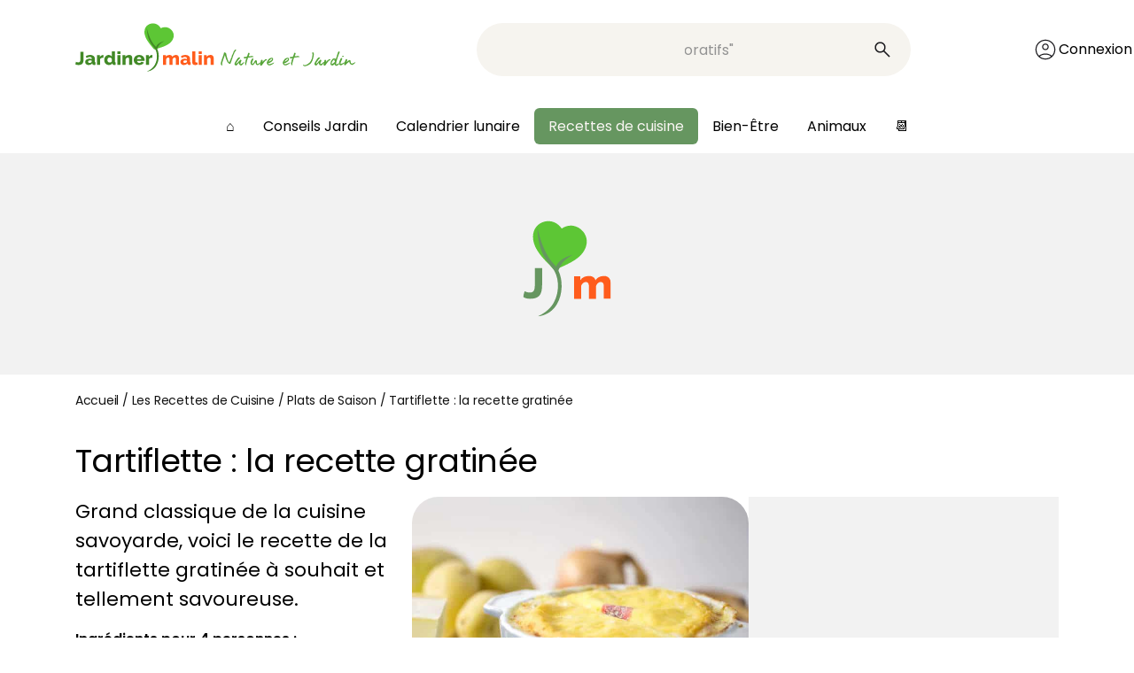

--- FILE ---
content_type: text/html; charset=UTF-8
request_url: https://www.jardiner-malin.fr/recettes/tartiflette-gratinee.html
body_size: 14651
content:
<!DOCTYPE html>
<html lang="fr-FR">
<head>
	<meta charset="UTF-8">
	<meta name="viewport" content="width=device-width, initial-scale=1.0">
	<script type="5bd820679d4e5be37b9d7318-text/javascript" src="https://platform-api.sharethis.com/js/sharethis.js#property=66475ac2aa92c3001a652ba4&product=sop" async="async"></script>	<!-- Global site tag Sirdata Consent Framework -->




	<meta name='robots' content='index, follow, max-image-preview:large, max-snippet:-1, max-video-preview:-1' />
	<style>img:is([sizes="auto" i], [sizes^="auto," i]) { contain-intrinsic-size: 3000px 1500px }</style>
	
	<!-- This site is optimized with the Yoast SEO Premium plugin v24.8 (Yoast SEO v26.3) - https://yoast.com/wordpress/plugins/seo/ -->
	<title>Tartiflette : la recette gratinée savoyarde</title>
	<meta name="description" content="Grand classique de la cuisine savoyarde, voici le recette de la tartiflette gratinée à souhait et tellement savoureuse. Cuisson et ingrédients." />
	<link rel="canonical" href="https://www.jardiner-malin.fr/recettes/tartiflette-gratinee.html" />
	<meta property="og:locale" content="fr_FR" />
	<meta property="og:type" content="article" />
	<meta property="og:title" content="Tartiflette : la recette gratinée savoyarde" />
	<meta property="og:description" content="Grand classique de la cuisine savoyarde, voici le recette de la tartiflette gratinée à souhait et tellement savoureuse. Cuisson et ingrédients." />
	<meta property="og:url" content="https://www.jardiner-malin.fr/recettes/tartiflette-gratinee.html" />
	<meta property="og:site_name" content="Jardiner Malin : Plantes et Jardin, Potager et Jardinerie en ligne" />
	<meta property="article:publisher" content="https://www.facebook.com/JardinerMalin" />
	<meta property="article:published_time" content="2024-05-18T09:00:46+00:00" />
	<meta property="article:modified_time" content="2024-12-23T04:22:24+00:00" />
	<meta property="og:image" content="https://www.jardiner-malin.fr/wp-content/uploads/2017/04/tartiflette-gratinee.jpg" />
	<meta property="og:image:width" content="693" />
	<meta property="og:image:height" content="598" />
	<meta property="og:image:type" content="image/jpeg" />
	<meta name="author" content="Recettes de Chefs" />
	<meta name="twitter:card" content="summary_large_image" />
	<meta name="twitter:label1" content="Écrit par" />
	<meta name="twitter:data1" content="Recettes de Chefs" />
	<meta name="twitter:label2" content="Durée de lecture estimée" />
	<meta name="twitter:data2" content="2 minutes" />
	<script type="application/ld+json" class="yoast-schema-graph">{"@context":"https://schema.org","@graph":[{"@type":"Article","@id":"https://www.jardiner-malin.fr/recettes/tartiflette-gratinee.html#article","isPartOf":{"@id":"https://www.jardiner-malin.fr/recettes/tartiflette-gratinee.html"},"author":{"name":"Recettes de Chefs","@id":"https://www.jardiner-malin.fr/#/schema/person/0b9ab6afaff533d103b1d702887241da"},"headline":"Tartiflette&nbsp;: la recette gratinée","datePublished":"2024-05-18T09:00:46+00:00","dateModified":"2024-12-23T04:22:24+00:00","mainEntityOfPage":{"@id":"https://www.jardiner-malin.fr/recettes/tartiflette-gratinee.html"},"wordCount":268,"commentCount":0,"publisher":{"@id":"https://www.jardiner-malin.fr/#organization"},"image":{"@id":"https://www.jardiner-malin.fr/recettes/tartiflette-gratinee.html#primaryimage"},"thumbnailUrl":"https://www.jardiner-malin.fr/wp-content/uploads/2017/04/tartiflette-gratinee.jpg","keywords":["Recettes de tartiflettes"],"articleSection":["Les Recettes de Cuisine","Plats de Saison"],"inLanguage":"fr-FR"},{"@type":"WebPage","@id":"https://www.jardiner-malin.fr/recettes/tartiflette-gratinee.html","url":"https://www.jardiner-malin.fr/recettes/tartiflette-gratinee.html","name":"Tartiflette : la recette gratinée savoyarde","isPartOf":{"@id":"https://www.jardiner-malin.fr/#website"},"primaryImageOfPage":{"@id":"https://www.jardiner-malin.fr/recettes/tartiflette-gratinee.html#primaryimage"},"image":{"@id":"https://www.jardiner-malin.fr/recettes/tartiflette-gratinee.html#primaryimage"},"thumbnailUrl":"https://www.jardiner-malin.fr/wp-content/uploads/2017/04/tartiflette-gratinee.jpg","datePublished":"2024-05-18T09:00:46+00:00","dateModified":"2024-12-23T04:22:24+00:00","description":"Grand classique de la cuisine savoyarde, voici le recette de la tartiflette gratinée à souhait et tellement savoureuse. Cuisson et ingrédients.","breadcrumb":{"@id":"https://www.jardiner-malin.fr/recettes/tartiflette-gratinee.html#breadcrumb"},"inLanguage":"fr-FR","potentialAction":[{"@type":"ReadAction","target":["https://www.jardiner-malin.fr/recettes/tartiflette-gratinee.html"]}]},{"@type":"ImageObject","inLanguage":"fr-FR","@id":"https://www.jardiner-malin.fr/recettes/tartiflette-gratinee.html#primaryimage","url":"https://www.jardiner-malin.fr/wp-content/uploads/2017/04/tartiflette-gratinee.jpg","contentUrl":"https://www.jardiner-malin.fr/wp-content/uploads/2017/04/tartiflette-gratinee.jpg","width":693,"height":598,"caption":"tartiflette gratinee"},{"@type":"BreadcrumbList","@id":"https://www.jardiner-malin.fr/recettes/tartiflette-gratinee.html#breadcrumb","itemListElement":[{"@type":"ListItem","position":1,"name":"Accueil","item":"https://www.jardiner-malin.fr/"},{"@type":"ListItem","position":2,"name":"Les Recettes de Cuisine","item":"https://www.jardiner-malin.fr/recettes"},{"@type":"ListItem","position":3,"name":"Plats de Saison","item":"https://www.jardiner-malin.fr/recettes/plat"},{"@type":"ListItem","position":4,"name":"Tartiflette&nbsp;: la recette gratinée"}]},{"@type":"WebSite","@id":"https://www.jardiner-malin.fr/#website","url":"https://www.jardiner-malin.fr/","name":"Jardiner Malin","description":"Jardin et potager, vente de plantes et calendrier lunaire pour jardiner avec la lune","publisher":{"@id":"https://www.jardiner-malin.fr/#organization"},"potentialAction":[{"@type":"SearchAction","target":{"@type":"EntryPoint","urlTemplate":"https://www.jardiner-malin.fr/?s={search_term_string}"},"query-input":{"@type":"PropertyValueSpecification","valueRequired":true,"valueName":"search_term_string"}}],"inLanguage":"fr-FR"},{"@type":"Organization","@id":"https://www.jardiner-malin.fr/#organization","name":"Jardiner Malin","alternateName":"JM","url":"https://www.jardiner-malin.fr/","logo":{"@type":"ImageObject","inLanguage":"fr-FR","@id":"https://www.jardiner-malin.fr/#/schema/logo/image/","url":"https://www.jardiner-malin.fr/wp-content/uploads/2024/07/favicon-256x256-1.png","contentUrl":"https://www.jardiner-malin.fr/wp-content/uploads/2024/07/favicon-256x256-1.png","width":256,"height":256,"caption":"Jardiner Malin"},"image":{"@id":"https://www.jardiner-malin.fr/#/schema/logo/image/"},"sameAs":["https://www.facebook.com/JardinerMalin","https://www.instagram.com/jardiner_malin_officiel/"],"description":"Jardiner Malin est un site communautaire dédié au jardin, une plateforme de conseils de culture des plantes, au jardin comme au potager ou en intérieur. Nous offrons des conseils pratiques, des astuces, et des guides pour aider les passionnés de jardinage à cultiver leur jardin de manière écologique, efficace et créative. Aider les jardiniers à réussir leur jardin en fournissant des informations fiables, accessibles et adaptées à tous les niveaux, tout en promouvant des pratiques respectueuses de la nature. Nous avons aussi une marketplace qui permet de s'équiper en ayant la possibilité d'acheter des plantes, de l'outillage, du mobilier et d'aménager son jardin. Et, puisqu'on cultive les fruits et les légumes, on retrouve aussi de bonnes recettes de cuisine de chefs. Enfin, on n'oublie pas les animaux domestiques mais aussi la faune de nos jardins.","email":"rodolphe@jardiner-malin.fr","telephone":"0240739829","foundingDate":"2009-04-01","vatID":"FR90794275990","taxID":"79427599000016","duns":"265287038","numberOfEmployees":{"@type":"QuantitativeValue","minValue":"1","maxValue":"10"}},{"@type":"Person","@id":"https://www.jardiner-malin.fr/#/schema/person/0b9ab6afaff533d103b1d702887241da","name":"Recettes de Chefs","image":{"@type":"ImageObject","inLanguage":"fr-FR","@id":"https://www.jardiner-malin.fr/#/schema/person/image/","url":"https://secure.gravatar.com/avatar/545fa60c0b67b2b2c6d2c3bb7111ab09fc9498a53259c79b5f0e90a878356ea0?s=96&d=blank&r=g","contentUrl":"https://secure.gravatar.com/avatar/545fa60c0b67b2b2c6d2c3bb7111ab09fc9498a53259c79b5f0e90a878356ea0?s=96&d=blank&r=g","caption":"Recettes de Chefs"},"description":"La rédaction vous propose de belles recettes concoctées par nos chefs avec des légumes et ingrédients de saison.","url":"https://www.jardiner-malin.fr/author/recettesdechefs"}]}</script>
	<!-- / Yoast SEO Premium plugin. -->


<script type="5bd820679d4e5be37b9d7318-text/javascript">
/* <![CDATA[ */
window._wpemojiSettings = {"baseUrl":"https:\/\/s.w.org\/images\/core\/emoji\/16.0.1\/72x72\/","ext":".png","svgUrl":"https:\/\/s.w.org\/images\/core\/emoji\/16.0.1\/svg\/","svgExt":".svg","source":{"concatemoji":"https:\/\/www.jardiner-malin.fr\/wp-includes\/js\/wp-emoji-release.min.js?ver=6.8.3"}};
/*! This file is auto-generated */
!function(s,n){var o,i,e;function c(e){try{var t={supportTests:e,timestamp:(new Date).valueOf()};sessionStorage.setItem(o,JSON.stringify(t))}catch(e){}}function p(e,t,n){e.clearRect(0,0,e.canvas.width,e.canvas.height),e.fillText(t,0,0);var t=new Uint32Array(e.getImageData(0,0,e.canvas.width,e.canvas.height).data),a=(e.clearRect(0,0,e.canvas.width,e.canvas.height),e.fillText(n,0,0),new Uint32Array(e.getImageData(0,0,e.canvas.width,e.canvas.height).data));return t.every(function(e,t){return e===a[t]})}function u(e,t){e.clearRect(0,0,e.canvas.width,e.canvas.height),e.fillText(t,0,0);for(var n=e.getImageData(16,16,1,1),a=0;a<n.data.length;a++)if(0!==n.data[a])return!1;return!0}function f(e,t,n,a){switch(t){case"flag":return n(e,"\ud83c\udff3\ufe0f\u200d\u26a7\ufe0f","\ud83c\udff3\ufe0f\u200b\u26a7\ufe0f")?!1:!n(e,"\ud83c\udde8\ud83c\uddf6","\ud83c\udde8\u200b\ud83c\uddf6")&&!n(e,"\ud83c\udff4\udb40\udc67\udb40\udc62\udb40\udc65\udb40\udc6e\udb40\udc67\udb40\udc7f","\ud83c\udff4\u200b\udb40\udc67\u200b\udb40\udc62\u200b\udb40\udc65\u200b\udb40\udc6e\u200b\udb40\udc67\u200b\udb40\udc7f");case"emoji":return!a(e,"\ud83e\udedf")}return!1}function g(e,t,n,a){var r="undefined"!=typeof WorkerGlobalScope&&self instanceof WorkerGlobalScope?new OffscreenCanvas(300,150):s.createElement("canvas"),o=r.getContext("2d",{willReadFrequently:!0}),i=(o.textBaseline="top",o.font="600 32px Arial",{});return e.forEach(function(e){i[e]=t(o,e,n,a)}),i}function t(e){var t=s.createElement("script");t.src=e,t.defer=!0,s.head.appendChild(t)}"undefined"!=typeof Promise&&(o="wpEmojiSettingsSupports",i=["flag","emoji"],n.supports={everything:!0,everythingExceptFlag:!0},e=new Promise(function(e){s.addEventListener("DOMContentLoaded",e,{once:!0})}),new Promise(function(t){var n=function(){try{var e=JSON.parse(sessionStorage.getItem(o));if("object"==typeof e&&"number"==typeof e.timestamp&&(new Date).valueOf()<e.timestamp+604800&&"object"==typeof e.supportTests)return e.supportTests}catch(e){}return null}();if(!n){if("undefined"!=typeof Worker&&"undefined"!=typeof OffscreenCanvas&&"undefined"!=typeof URL&&URL.createObjectURL&&"undefined"!=typeof Blob)try{var e="postMessage("+g.toString()+"("+[JSON.stringify(i),f.toString(),p.toString(),u.toString()].join(",")+"));",a=new Blob([e],{type:"text/javascript"}),r=new Worker(URL.createObjectURL(a),{name:"wpTestEmojiSupports"});return void(r.onmessage=function(e){c(n=e.data),r.terminate(),t(n)})}catch(e){}c(n=g(i,f,p,u))}t(n)}).then(function(e){for(var t in e)n.supports[t]=e[t],n.supports.everything=n.supports.everything&&n.supports[t],"flag"!==t&&(n.supports.everythingExceptFlag=n.supports.everythingExceptFlag&&n.supports[t]);n.supports.everythingExceptFlag=n.supports.everythingExceptFlag&&!n.supports.flag,n.DOMReady=!1,n.readyCallback=function(){n.DOMReady=!0}}).then(function(){return e}).then(function(){var e;n.supports.everything||(n.readyCallback(),(e=n.source||{}).concatemoji?t(e.concatemoji):e.wpemoji&&e.twemoji&&(t(e.twemoji),t(e.wpemoji)))}))}((window,document),window._wpemojiSettings);
/* ]]> */
</script>
<style id='wp-emoji-styles-inline-css' type='text/css'>

	img.wp-smiley, img.emoji {
		display: inline !important;
		border: none !important;
		box-shadow: none !important;
		height: 1em !important;
		width: 1em !important;
		margin: 0 0.07em !important;
		vertical-align: -0.1em !important;
		background: none !important;
		padding: 0 !important;
	}
</style>
<style id='classic-theme-styles-inline-css' type='text/css'>
/*! This file is auto-generated */
.wp-block-button__link{color:#fff;background-color:#32373c;border-radius:9999px;box-shadow:none;text-decoration:none;padding:calc(.667em + 2px) calc(1.333em + 2px);font-size:1.125em}.wp-block-file__button{background:#32373c;color:#fff;text-decoration:none}
</style>
<style id='elasticpress-related-posts-style-inline-css' type='text/css'>
.editor-styles-wrapper .wp-block-elasticpress-related-posts ul,.wp-block-elasticpress-related-posts ul{list-style-type:none;padding:0}.editor-styles-wrapper .wp-block-elasticpress-related-posts ul li a>div{display:inline}

</style>
<style id='global-styles-inline-css' type='text/css'>
:root{--wp--preset--aspect-ratio--square: 1;--wp--preset--aspect-ratio--4-3: 4/3;--wp--preset--aspect-ratio--3-4: 3/4;--wp--preset--aspect-ratio--3-2: 3/2;--wp--preset--aspect-ratio--2-3: 2/3;--wp--preset--aspect-ratio--16-9: 16/9;--wp--preset--aspect-ratio--9-16: 9/16;--wp--preset--color--black: #000000;--wp--preset--color--cyan-bluish-gray: #abb8c3;--wp--preset--color--white: #ffffff;--wp--preset--color--pale-pink: #f78da7;--wp--preset--color--vivid-red: #cf2e2e;--wp--preset--color--luminous-vivid-orange: #ff6900;--wp--preset--color--luminous-vivid-amber: #fcb900;--wp--preset--color--light-green-cyan: #7bdcb5;--wp--preset--color--vivid-green-cyan: #00d084;--wp--preset--color--pale-cyan-blue: #8ed1fc;--wp--preset--color--vivid-cyan-blue: #0693e3;--wp--preset--color--vivid-purple: #9b51e0;--wp--preset--gradient--vivid-cyan-blue-to-vivid-purple: linear-gradient(135deg,rgba(6,147,227,1) 0%,rgb(155,81,224) 100%);--wp--preset--gradient--light-green-cyan-to-vivid-green-cyan: linear-gradient(135deg,rgb(122,220,180) 0%,rgb(0,208,130) 100%);--wp--preset--gradient--luminous-vivid-amber-to-luminous-vivid-orange: linear-gradient(135deg,rgba(252,185,0,1) 0%,rgba(255,105,0,1) 100%);--wp--preset--gradient--luminous-vivid-orange-to-vivid-red: linear-gradient(135deg,rgba(255,105,0,1) 0%,rgb(207,46,46) 100%);--wp--preset--gradient--very-light-gray-to-cyan-bluish-gray: linear-gradient(135deg,rgb(238,238,238) 0%,rgb(169,184,195) 100%);--wp--preset--gradient--cool-to-warm-spectrum: linear-gradient(135deg,rgb(74,234,220) 0%,rgb(151,120,209) 20%,rgb(207,42,186) 40%,rgb(238,44,130) 60%,rgb(251,105,98) 80%,rgb(254,248,76) 100%);--wp--preset--gradient--blush-light-purple: linear-gradient(135deg,rgb(255,206,236) 0%,rgb(152,150,240) 100%);--wp--preset--gradient--blush-bordeaux: linear-gradient(135deg,rgb(254,205,165) 0%,rgb(254,45,45) 50%,rgb(107,0,62) 100%);--wp--preset--gradient--luminous-dusk: linear-gradient(135deg,rgb(255,203,112) 0%,rgb(199,81,192) 50%,rgb(65,88,208) 100%);--wp--preset--gradient--pale-ocean: linear-gradient(135deg,rgb(255,245,203) 0%,rgb(182,227,212) 50%,rgb(51,167,181) 100%);--wp--preset--gradient--electric-grass: linear-gradient(135deg,rgb(202,248,128) 0%,rgb(113,206,126) 100%);--wp--preset--gradient--midnight: linear-gradient(135deg,rgb(2,3,129) 0%,rgb(40,116,252) 100%);--wp--preset--font-size--small: 13px;--wp--preset--font-size--medium: 20px;--wp--preset--font-size--large: 36px;--wp--preset--font-size--x-large: 42px;--wp--preset--spacing--20: 0.44rem;--wp--preset--spacing--30: 0.67rem;--wp--preset--spacing--40: 1rem;--wp--preset--spacing--50: 1.5rem;--wp--preset--spacing--60: 2.25rem;--wp--preset--spacing--70: 3.38rem;--wp--preset--spacing--80: 5.06rem;--wp--preset--shadow--natural: 6px 6px 9px rgba(0, 0, 0, 0.2);--wp--preset--shadow--deep: 12px 12px 50px rgba(0, 0, 0, 0.4);--wp--preset--shadow--sharp: 6px 6px 0px rgba(0, 0, 0, 0.2);--wp--preset--shadow--outlined: 6px 6px 0px -3px rgba(255, 255, 255, 1), 6px 6px rgba(0, 0, 0, 1);--wp--preset--shadow--crisp: 6px 6px 0px rgba(0, 0, 0, 1);}:where(.is-layout-flex){gap: 0.5em;}:where(.is-layout-grid){gap: 0.5em;}body .is-layout-flex{display: flex;}.is-layout-flex{flex-wrap: wrap;align-items: center;}.is-layout-flex > :is(*, div){margin: 0;}body .is-layout-grid{display: grid;}.is-layout-grid > :is(*, div){margin: 0;}:where(.wp-block-columns.is-layout-flex){gap: 2em;}:where(.wp-block-columns.is-layout-grid){gap: 2em;}:where(.wp-block-post-template.is-layout-flex){gap: 1.25em;}:where(.wp-block-post-template.is-layout-grid){gap: 1.25em;}.has-black-color{color: var(--wp--preset--color--black) !important;}.has-cyan-bluish-gray-color{color: var(--wp--preset--color--cyan-bluish-gray) !important;}.has-white-color{color: var(--wp--preset--color--white) !important;}.has-pale-pink-color{color: var(--wp--preset--color--pale-pink) !important;}.has-vivid-red-color{color: var(--wp--preset--color--vivid-red) !important;}.has-luminous-vivid-orange-color{color: var(--wp--preset--color--luminous-vivid-orange) !important;}.has-luminous-vivid-amber-color{color: var(--wp--preset--color--luminous-vivid-amber) !important;}.has-light-green-cyan-color{color: var(--wp--preset--color--light-green-cyan) !important;}.has-vivid-green-cyan-color{color: var(--wp--preset--color--vivid-green-cyan) !important;}.has-pale-cyan-blue-color{color: var(--wp--preset--color--pale-cyan-blue) !important;}.has-vivid-cyan-blue-color{color: var(--wp--preset--color--vivid-cyan-blue) !important;}.has-vivid-purple-color{color: var(--wp--preset--color--vivid-purple) !important;}.has-black-background-color{background-color: var(--wp--preset--color--black) !important;}.has-cyan-bluish-gray-background-color{background-color: var(--wp--preset--color--cyan-bluish-gray) !important;}.has-white-background-color{background-color: var(--wp--preset--color--white) !important;}.has-pale-pink-background-color{background-color: var(--wp--preset--color--pale-pink) !important;}.has-vivid-red-background-color{background-color: var(--wp--preset--color--vivid-red) !important;}.has-luminous-vivid-orange-background-color{background-color: var(--wp--preset--color--luminous-vivid-orange) !important;}.has-luminous-vivid-amber-background-color{background-color: var(--wp--preset--color--luminous-vivid-amber) !important;}.has-light-green-cyan-background-color{background-color: var(--wp--preset--color--light-green-cyan) !important;}.has-vivid-green-cyan-background-color{background-color: var(--wp--preset--color--vivid-green-cyan) !important;}.has-pale-cyan-blue-background-color{background-color: var(--wp--preset--color--pale-cyan-blue) !important;}.has-vivid-cyan-blue-background-color{background-color: var(--wp--preset--color--vivid-cyan-blue) !important;}.has-vivid-purple-background-color{background-color: var(--wp--preset--color--vivid-purple) !important;}.has-black-border-color{border-color: var(--wp--preset--color--black) !important;}.has-cyan-bluish-gray-border-color{border-color: var(--wp--preset--color--cyan-bluish-gray) !important;}.has-white-border-color{border-color: var(--wp--preset--color--white) !important;}.has-pale-pink-border-color{border-color: var(--wp--preset--color--pale-pink) !important;}.has-vivid-red-border-color{border-color: var(--wp--preset--color--vivid-red) !important;}.has-luminous-vivid-orange-border-color{border-color: var(--wp--preset--color--luminous-vivid-orange) !important;}.has-luminous-vivid-amber-border-color{border-color: var(--wp--preset--color--luminous-vivid-amber) !important;}.has-light-green-cyan-border-color{border-color: var(--wp--preset--color--light-green-cyan) !important;}.has-vivid-green-cyan-border-color{border-color: var(--wp--preset--color--vivid-green-cyan) !important;}.has-pale-cyan-blue-border-color{border-color: var(--wp--preset--color--pale-cyan-blue) !important;}.has-vivid-cyan-blue-border-color{border-color: var(--wp--preset--color--vivid-cyan-blue) !important;}.has-vivid-purple-border-color{border-color: var(--wp--preset--color--vivid-purple) !important;}.has-vivid-cyan-blue-to-vivid-purple-gradient-background{background: var(--wp--preset--gradient--vivid-cyan-blue-to-vivid-purple) !important;}.has-light-green-cyan-to-vivid-green-cyan-gradient-background{background: var(--wp--preset--gradient--light-green-cyan-to-vivid-green-cyan) !important;}.has-luminous-vivid-amber-to-luminous-vivid-orange-gradient-background{background: var(--wp--preset--gradient--luminous-vivid-amber-to-luminous-vivid-orange) !important;}.has-luminous-vivid-orange-to-vivid-red-gradient-background{background: var(--wp--preset--gradient--luminous-vivid-orange-to-vivid-red) !important;}.has-very-light-gray-to-cyan-bluish-gray-gradient-background{background: var(--wp--preset--gradient--very-light-gray-to-cyan-bluish-gray) !important;}.has-cool-to-warm-spectrum-gradient-background{background: var(--wp--preset--gradient--cool-to-warm-spectrum) !important;}.has-blush-light-purple-gradient-background{background: var(--wp--preset--gradient--blush-light-purple) !important;}.has-blush-bordeaux-gradient-background{background: var(--wp--preset--gradient--blush-bordeaux) !important;}.has-luminous-dusk-gradient-background{background: var(--wp--preset--gradient--luminous-dusk) !important;}.has-pale-ocean-gradient-background{background: var(--wp--preset--gradient--pale-ocean) !important;}.has-electric-grass-gradient-background{background: var(--wp--preset--gradient--electric-grass) !important;}.has-midnight-gradient-background{background: var(--wp--preset--gradient--midnight) !important;}.has-small-font-size{font-size: var(--wp--preset--font-size--small) !important;}.has-medium-font-size{font-size: var(--wp--preset--font-size--medium) !important;}.has-large-font-size{font-size: var(--wp--preset--font-size--large) !important;}.has-x-large-font-size{font-size: var(--wp--preset--font-size--x-large) !important;}
:where(.wp-block-post-template.is-layout-flex){gap: 1.25em;}:where(.wp-block-post-template.is-layout-grid){gap: 1.25em;}
:where(.wp-block-columns.is-layout-flex){gap: 2em;}:where(.wp-block-columns.is-layout-grid){gap: 2em;}
:root :where(.wp-block-pullquote){font-size: 1.5em;line-height: 1.6;}
</style>
<link rel='stylesheet' id='ep_general_styles-css' href='https://www.jardiner-malin.fr/wp-content/plugins/elasticpress/dist/css/general-styles.css?ver=66295efe92a630617c00' type='text/css' media='all' />
<link rel='stylesheet' id='main-styles-css' href='https://www.jardiner-malin.fr/wp-content/themes/jm24/assets/css/styles.min.css?ver=40' type='text/css' media='all' />
<link rel='stylesheet' id='elasticpress-facets-css' href='https://www.jardiner-malin.fr/wp-content/plugins/elasticpress/dist/css/facets-styles.css?ver=e96caca972beab457d95' type='text/css' media='all' />
<link rel='stylesheet' id='sib-front-css-css' href='https://www.jardiner-malin.fr/wp-content/plugins/mailin/css/mailin-front.css?ver=6.8.3' type='text/css' media='all' />
<script type="5bd820679d4e5be37b9d7318-text/javascript" src="https://www.jardiner-malin.fr/wp-includes/js/jquery/jquery.min.js?ver=3.7.1" id="jquery-core-js"></script>
<script type="5bd820679d4e5be37b9d7318-text/javascript" src="https://www.jardiner-malin.fr/wp-includes/js/jquery/jquery-migrate.min.js?ver=3.4.1" id="jquery-migrate-js"></script>
<script type="5bd820679d4e5be37b9d7318-text/javascript" id="link-juice-optimizer-js-extra">
/* <![CDATA[ */
var php_vars = {"ljo_clase":"ljoptimizer"};
/* ]]> */
</script>
<script type="5bd820679d4e5be37b9d7318-text/javascript" src="https://www.jardiner-malin.fr/wp-content/plugins/link-juice-optimizer/public/js/link-juice-optimizer.js?ver=2.3.2" id="link-juice-optimizer-js"></script>
<script type="5bd820679d4e5be37b9d7318-text/javascript" id="sib-front-js-js-extra">
/* <![CDATA[ */
var sibErrMsg = {"invalidMail":"Veuillez entrer une adresse e-mail valide.","requiredField":"Veuillez compl\u00e9ter les champs obligatoires.","invalidDateFormat":"Veuillez entrer une date valide.","invalidSMSFormat":"Veuillez entrer une num\u00e9ro de t\u00e9l\u00e9phone valide."};
var ajax_sib_front_object = {"ajax_url":"https:\/\/www.jardiner-malin.fr\/wp-admin\/admin-ajax.php","ajax_nonce":"6127e2e0d0","flag_url":"https:\/\/www.jardiner-malin.fr\/wp-content\/plugins\/mailin\/img\/flags\/"};
/* ]]> */
</script>
<script type="5bd820679d4e5be37b9d7318-text/javascript" src="https://www.jardiner-malin.fr/wp-content/plugins/mailin/js/mailin-front.js?ver=1762775629" id="sib-front-js-js"></script>
<!-- Google Analytics Code Snippet By GA4WP --><script async src="https://www.googletagmanager.com/gtag/js?id=G-MQZMLW48ZC" type="5bd820679d4e5be37b9d7318-text/javascript"></script>
		<script type="5bd820679d4e5be37b9d7318-text/javascript">
		  window.dataLayer = window.dataLayer || [];
		  function gtag(){dataLayer.push(arguments);}
		  gtag('js', new Date());gtag('config', 'G-MQZMLW48ZC', {'link_attribution': true,'anonymize_ip': true});</script> <!- end of Google Analytics Code Snippet by GA4WP--><meta name="p:domain_verify" content="8f4ce91dc0b7bc7cd92956ec206bc491"/>
<style>
a.ljoptimizer,
span.ljoptimizer {
	cursor: pointer;
}
a.ljoptimizer,
span.ljoptimizer {
	cursor: pointer; /* ajoute le curseur qui simule un lien */
}
span.um-button.um-button-social{
display: inline-block !important;
    float: none !important;
    margin-right: 5px !important;
    margin-left: 5px !important;
    margin-bottom: 10px !important;
    width: auto;}

span.um-button.um-button-social{background-color:#4267B2!important}
span.um-button.um-button-google {background-color: rgb(215, 61, 50)!important}
span.um-button.um-button-social i {font-size: 20px;
    width: 20px;
    top: auto;
    vertical-align: baseline !important;
    margin-right: 0;
}
span.um-button.um-button-social i {position: unset !important;}
</style>
<script type="5bd820679d4e5be37b9d7318-text/javascript">document.documentElement.className += " js";</script>
	
<!-- Insert these scripts at the top of your HEAD section before the CMP tags -->
<link rel="preload" as="script" href="https://securepubads.g.doubleclick.net/tag/js/gpt.js"/>
<script async="" type="5bd820679d4e5be37b9d7318-text/javascript" src="https://securepubads.g.doubleclick.net/tag/js/gpt.js"></script>

<script type="5bd820679d4e5be37b9d7318-text/javascript"> 
var optidigitalQueue = optidigitalQueue || {}; 
optidigitalQueue.cmd = optidigitalQueue.cmd || [];
</script>

<!-- YOUR_SITE_CODE will be provided by your Account manager -->
<!-- adUnit must be the GAM ad unit path used at page level (suffixes can be setup at slot level -->
<script data-cfasync="false" async type='module' src='//scripts.opti-digital.com/modules/?site=jardiner-malin' id='optidigital-ad-init' data-config='{"adUnit": "/5950404/jardiner-malin.fr/fiche-recette"}'>
</script>

		
				<script type="5bd820679d4e5be37b9d7318-text/javascript">
			window._taboola = window._taboola || [];
			_taboola.push({article:'auto'});
			!function (e, f, u, i) {
				if (!document.getElementById(i)){
				e.async = 1;
				e.src = u;
				e.id = i;
				f.parentNode.insertBefore(e, f);
				}
			}(document.createElement('script'),
			document.getElementsByTagName('script')[0],
			'//cdn.taboola.com/libtrc/jardinermalin-new/loader.js',
			'tb_loader_script');
			if(window.performance && typeof window.performance.mark == 'function')
				{window.performance.mark('tbl_ic');}
			</script>
			<link rel="icon" href="https://www.jardiner-malin.fr/wp-content/uploads/2025/10/favicon-96x96-1-42x42.png" sizes="32x32" />
<link rel="icon" href="https://www.jardiner-malin.fr/wp-content/uploads/2025/10/favicon-96x96-1.png" sizes="192x192" />
<link rel="apple-touch-icon" href="https://www.jardiner-malin.fr/wp-content/uploads/2025/10/favicon-96x96-1.png" />
<meta name="msapplication-TileImage" content="https://www.jardiner-malin.fr/wp-content/uploads/2025/10/favicon-96x96-1.png" />
		<style type="text/css" id="wp-custom-css">
			.table-semis {
    width: 100%;
    border-collapse: collapse;
}
.table-semis th, .table-semis td {
    border: 1px solid #ddd;
    padding: 10px;
    text-align: left;
}
.table-semis th {
    background-color: #f4f4f4;
    font-weight: bold;
}
.table-semis-container {
    overflow-x: auto;

/* Empêche les tableaux d’élargir la page */
.table-semis-container {
    width: 100%;
    max-width: 100%;
    overflow-x: auto; /* Active le défilement horizontal si besoin */
    display: block;
}

/* Applique une largeur flexible aux colonnes */
.table-semis {
    width: 100%;
    max-width: 100%;
    border-collapse: collapse;
    table-layout: auto; /* Les colonnes s'adaptent au contenu */
}

/* Gère les cellules pour éviter les débordements */
.table-semis th, .table-semis td {
    border: 1px solid #ddd;
    padding: 10px;
    text-align: left;
    white-space: normal; /* Permet le retour à la ligne */
    word-wrap: break-word; /* Coupe les mots si nécessaire */
}

/* Optimisation pour les écrans mobiles */
@media (max-width: 768px) {
    .table-semis {
        display: block;
        overflow-x: auto;
    }
    
    .table-semis th, .table-semis td {
        white-space: normal; /* Assure le retour à la ligne sur mobile */
    }
}

.post-actions:before {
  content: '';
  display: none !important;
}

.post-actions {
  font-size: 0 !important;
  color: transparent !important;
  height: 0 !important;
  line-height: 0 !important;
  overflow: hidden !important;
}
		</style>
		</head> <body class="wp-singular post-template-default single single-post postid-45392 single-format-standard wp-theme-jm24"> <header class="header-site__main"> 			<a href="https://www.jardiner-malin.fr/" class="header-site__logo"> 			<img src="https://www.jardiner-malin.fr/wp-content/themes/jm24/assets/img/logo-jardiner-malin.svg" alt="Jardiner Malin : Plantes et Jardin, Potager et Jardinerie en ligne"> 		</a> 			 	<div class="searchform"> 		<form class="searchform__form" action="https://www.jardiner-malin.fr/" method="get"> 		<label for="s" class="searchform__label">Recherche, ex: "pots décoratifs"</label> 		<input type="search" name="s" id="s" class="searchform__input" placeholder> 		<input type="submit" value="Rechercher" class="searchform__submit"> 		</form> 	</div> 		<div class="last-header-section"> 		<button class="open-search" type="button" onclick="if (!window.__cfRLUnblockHandlers) return false; document.body.classList.toggle('visible-searchform');document.querySelector('.searchform__input').focus()" aria-label="Afficher ou masquer le formulaire de recherche" data-cf-modified-5bd820679d4e5be37b9d7318-=""></button> 		<span id="user-icon-button" class="user-icon ljoptimizer" data-loc="aHR0cHM6Ly93d3cuamFyZGluZXItbWFsaW4uZnIvYm91dGlxdWUvY29ubmV4aW9uP2JhY2s9aHR0cHM6Ly93d3cuamFyZGluZXItbWFsaW4uZnIvYm91dGlxdWUv" data-window="">Connexion</span> 		<button class="open-menu" type="button" onclick="if (!window.__cfRLUnblockHandlers) return false; document.body.classList.toggle('menu-is-open')" aria-label="Afficher ou masquer le menu" data-cf-modified-5bd820679d4e5be37b9d7318-=""> 			<div class="menu-btn_w"> 				<div class="menu-btn_1 menu-btn_i"></div> 				<div class="menu-btn_2 menu-btn_i"></div> 				<div class="menu-btn_3 menu-btn_i"></div> 			</div> 		</button> 	</div> </header> <nav class="header-site__menu__wrapper"><ul id="menu-menu-principal" class="header-site__menu"><li id="menu-item-153586" class="menu-item menu-item-type-custom menu-item-object-custom menu-item-home menu-item-153586"><a href="https://www.jardiner-malin.fr/">⌂</a></li> <li id="menu-item-50991" class="menu-item menu-item-type-taxonomy menu-item-object-category menu-item-has-children menu-item-50991"><a href="https://www.jardiner-malin.fr/fiche">Conseils Jardin</a><button class="toggle-submenu" aria-expanded="false" onclick="if (!window.__cfRLUnblockHandlers) return false; this.parentElement.querySelector('.sub-menu').classList.toggle('sub-menu-visible'); this.setAttribute('aria-expanded', this.getAttribute('aria-expanded') === 'true' ? 'false' : 'true');" data-cf-modified-5bd820679d4e5be37b9d7318-=""></button> <ul class="sub-menu"> 	<li id="menu-item-50995" class="menu-item menu-item-type-taxonomy menu-item-object-category menu-item-has-children menu-item-50995"><a href="https://www.jardiner-malin.fr/fiche/fleur">Plantes et Fleurs</a><button class="toggle-submenu" aria-expanded="false" onclick="if (!window.__cfRLUnblockHandlers) return false; this.parentElement.querySelector('.sub-menu').classList.toggle('sub-menu-visible'); this.setAttribute('aria-expanded', this.getAttribute('aria-expanded') === 'true' ? 'false' : 'true');" data-cf-modified-5bd820679d4e5be37b9d7318-=""></button> 	<ul class="sub-menu"> 		<li id="menu-item-51002" class="menu-item menu-item-type-taxonomy menu-item-object-category menu-item-51002"><a href="https://www.jardiner-malin.fr/fiche/fleur/bulbe-fleur">Fleurs à bulbes</a></li> 		<li id="menu-item-162522" class="menu-item menu-item-type-custom menu-item-object-custom menu-item-162522"><a href="https://www.jardiner-malin.fr/fiche/fleur/graminee">Graminées</a></li> 		<li id="menu-item-50998" class="menu-item menu-item-type-taxonomy menu-item-object-category menu-item-50998"><a href="https://www.jardiner-malin.fr/fiche/plante-grimpante">Plantes grimpantes</a></li> 		<li id="menu-item-162572" class="menu-item menu-item-type-custom menu-item-object-custom menu-item-162572"><a href="https://www.jardiner-malin.fr/fiche/fleur/plante-fleur-ombre">Plantes pour l&rsquo;ombre</a></li> 		<li id="menu-item-168571" class="menu-item menu-item-type-custom menu-item-object-custom menu-item-168571"><a href="https://www.jardiner-malin.fr/fiche/fleur/plante-aquatique">Plantes aquatiques</a></li> 	</ul> </li> 	<li id="menu-item-50997" class="menu-item menu-item-type-taxonomy menu-item-object-category menu-item-has-children menu-item-50997"><a href="https://www.jardiner-malin.fr/fiche/arbuste">Arbres et arbustes</a><button class="toggle-submenu" aria-expanded="false" onclick="if (!window.__cfRLUnblockHandlers) return false; this.parentElement.querySelector('.sub-menu').classList.toggle('sub-menu-visible'); this.setAttribute('aria-expanded', this.getAttribute('aria-expanded') === 'true' ? 'false' : 'true');" data-cf-modified-5bd820679d4e5be37b9d7318-=""></button> 	<ul class="sub-menu"> 		<li id="menu-item-161714" class="menu-item menu-item-type-custom menu-item-object-custom menu-item-161714"><a href="https://www.jardiner-malin.fr/fiche/arbuste/azalee">Azalée</a></li> 		<li id="menu-item-161712" class="menu-item menu-item-type-custom menu-item-object-custom menu-item-161712"><a href="https://www.jardiner-malin.fr/fiche/arbuste/camelia-culture-varietes">Camélia</a></li> 		<li id="menu-item-161644" class="menu-item menu-item-type-custom menu-item-object-custom menu-item-161644"><a href="https://www.jardiner-malin.fr/fiche/hortensia-varietes-conseils">Hortensia</a></li> 		<li id="menu-item-161627" class="menu-item menu-item-type-custom menu-item-object-custom menu-item-161627"><a href="https://www.jardiner-malin.fr/fiche/bambou-variete-conseil">Bambou</a></li> 		<li id="menu-item-162282" class="menu-item menu-item-type-custom menu-item-object-custom menu-item-162282"><a href="https://www.jardiner-malin.fr/fiche/arbuste/arbuste-persistant">Arbustes persistants</a></li> 		<li id="menu-item-162358" class="menu-item menu-item-type-custom menu-item-object-custom menu-item-162358"><a href="https://www.jardiner-malin.fr/fiche/arbuste/arbuste-a-fleurs">Arbustes à fleurs</a></li> 		<li id="menu-item-162326" class="menu-item menu-item-type-custom menu-item-object-custom menu-item-162326"><a href="https://www.jardiner-malin.fr/fiche/arbuste/arbuste-de-haie">Arbustes de haie</a></li> 		<li id="menu-item-162373" class="menu-item menu-item-type-custom menu-item-object-custom menu-item-162373"><a href="https://www.jardiner-malin.fr/fiche/arbuste/arbre-a-fleurs">Arbres à fleurs</a></li> 		<li id="menu-item-163341" class="menu-item menu-item-type-custom menu-item-object-custom menu-item-163341"><a href="https://www.jardiner-malin.fr/fiche/arbuste/conifere-culture-varietes">Conifères</a></li> 		<li id="menu-item-162218" class="menu-item menu-item-type-custom menu-item-object-custom menu-item-162218"><a href="https://www.jardiner-malin.fr/fiche/arbuste/palmier-exterieur-varietes">Palmiers d&rsquo;extérieur</a></li> 	</ul> </li> 	<li id="menu-item-50996" class="menu-item menu-item-type-taxonomy menu-item-object-category menu-item-has-children menu-item-50996"><a href="https://www.jardiner-malin.fr/fiche/plantes-interieur">Plantes d&rsquo;interieur</a><button class="toggle-submenu" aria-expanded="false" onclick="if (!window.__cfRLUnblockHandlers) return false; this.parentElement.querySelector('.sub-menu').classList.toggle('sub-menu-visible'); this.setAttribute('aria-expanded', this.getAttribute('aria-expanded') === 'true' ? 'false' : 'true');" data-cf-modified-5bd820679d4e5be37b9d7318-=""></button> 	<ul class="sub-menu"> 		<li id="menu-item-162120" class="menu-item menu-item-type-custom menu-item-object-custom menu-item-162120"><a href="https://www.jardiner-malin.fr/tag/plante-interieur">Plantes vertes</a></li> 		<li id="menu-item-162165" class="menu-item menu-item-type-custom menu-item-object-custom menu-item-162165"><a href="https://www.jardiner-malin.fr/fiche/plantes-interieur/fleurs">Plantes fleuries</a></li> 		<li id="menu-item-162077" class="menu-item menu-item-type-custom menu-item-object-custom menu-item-162077"><a href="https://www.jardiner-malin.fr/fiche/amaryllis.html">Amaryllis</a></li> 		<li id="menu-item-162185" class="menu-item menu-item-type-custom menu-item-object-custom menu-item-162185"><a href="https://www.jardiner-malin.fr/fiche/plantes-interieur/palmier">Palmiers d&rsquo;intérieur</a></li> 		<li id="menu-item-162078" class="menu-item menu-item-type-custom menu-item-object-custom menu-item-162078"><a href="https://www.jardiner-malin.fr/fiche/schlumbergera.html">Cactus de Noël</a></li> 		<li id="menu-item-161624" class="menu-item menu-item-type-custom menu-item-object-custom menu-item-161624"><a href="https://www.jardiner-malin.fr/fiche/orchidee-conseils-varietes">Orchidées</a></li> 		<li id="menu-item-162076" class="menu-item menu-item-type-custom menu-item-object-custom menu-item-162076"><a href="https://www.jardiner-malin.fr/fiche/poinsettia-poinsetia.html">Poinsettia</a></li> 	</ul> </li> 	<li id="menu-item-50994" class="menu-item menu-item-type-taxonomy menu-item-object-category menu-item-has-children menu-item-50994"><a href="https://www.jardiner-malin.fr/fiche/potager">Potager et legumes</a><button class="toggle-submenu" aria-expanded="false" onclick="if (!window.__cfRLUnblockHandlers) return false; this.parentElement.querySelector('.sub-menu').classList.toggle('sub-menu-visible'); this.setAttribute('aria-expanded', this.getAttribute('aria-expanded') === 'true' ? 'false' : 'true');" data-cf-modified-5bd820679d4e5be37b9d7318-=""></button> 	<ul class="sub-menu"> 		<li id="menu-item-161844" class="menu-item menu-item-type-custom menu-item-object-custom menu-item-161844"><a href="https://www.jardiner-malin.fr/fiche/potager/aubergine-culture-varietes">Aubergine</a></li> 		<li id="menu-item-169613" class="menu-item menu-item-type-custom menu-item-object-custom menu-item-169613"><a href="https://www.jardiner-malin.fr/fiche/potager/betteravehttps://www.jardiner-malin.fr/fiche/potager/betterave">Betterave</a></li> 		<li id="menu-item-161745" class="menu-item menu-item-type-custom menu-item-object-custom menu-item-161745"><a href="https://www.jardiner-malin.fr/fiche/potager/carotte">Carotte</a></li> 		<li id="menu-item-161740" class="menu-item menu-item-type-custom menu-item-object-custom menu-item-161740"><a href="https://www.jardiner-malin.fr/fiche/potager/courge">Courges et courgette</a></li> 		<li id="menu-item-169614" class="menu-item menu-item-type-custom menu-item-object-custom menu-item-169614"><a href="https://www.jardiner-malin.fr/fiche/potager/haricot">Haricot</a></li> 		<li id="menu-item-161940" class="menu-item menu-item-type-custom menu-item-object-custom menu-item-161940"><a href="https://www.jardiner-malin.fr/fiche/potager/navet-culture-varietes">Navet</a></li> 		<li id="menu-item-161744" class="menu-item menu-item-type-custom menu-item-object-custom menu-item-161744"><a href="https://www.jardiner-malin.fr/fiche/potager/poireau-culture-varietes">Poireau</a></li> 		<li id="menu-item-161738" class="menu-item menu-item-type-custom menu-item-object-custom menu-item-161738"><a href="https://www.jardiner-malin.fr/fiche/potager/pomme-de-terre-culture-varietes">Pomme de terre</a></li> 		<li id="menu-item-161676" class="menu-item menu-item-type-custom menu-item-object-custom menu-item-161676"><a href="https://www.jardiner-malin.fr/fiche/potager/tomate-culture-variete">Tomate</a></li> 		<li id="menu-item-161684" class="menu-item menu-item-type-custom menu-item-object-custom menu-item-161684"><a href="https://www.jardiner-malin.fr/fiche/potager/salade-culture-potager">Salades</a></li> 		<li id="menu-item-51000" class="menu-item menu-item-type-taxonomy menu-item-object-category menu-item-51000"><a href="https://www.jardiner-malin.fr/fiche/plante-aromatique">Plantes aromatiques</a></li> 		<li id="menu-item-161743" class="menu-item menu-item-type-custom menu-item-object-custom menu-item-161743"><a href="https://www.jardiner-malin.fr/fiche/potager/radis-culture-varietes">Radis</a></li> 		<li id="menu-item-161732" class="menu-item menu-item-type-custom menu-item-object-custom menu-item-161732"><a href="https://www.jardiner-malin.fr/fiche/potager/choux-culture-varietes">Choux</a></li> 	</ul> </li> 	<li id="menu-item-51006" class="menu-item menu-item-type-taxonomy menu-item-object-category menu-item-has-children menu-item-51006"><a href="https://www.jardiner-malin.fr/fiche/arbre-fruitier">Fruitiers</a><button class="toggle-submenu" aria-expanded="false" onclick="if (!window.__cfRLUnblockHandlers) return false; this.parentElement.querySelector('.sub-menu').classList.toggle('sub-menu-visible'); this.setAttribute('aria-expanded', this.getAttribute('aria-expanded') === 'true' ? 'false' : 'true');" data-cf-modified-5bd820679d4e5be37b9d7318-=""></button> 	<ul class="sub-menu"> 		<li id="menu-item-51001" class="menu-item menu-item-type-taxonomy menu-item-object-category menu-item-51001"><a href="https://www.jardiner-malin.fr/fiche/agrume-fiche">Agrumes</a></li> 		<li id="menu-item-161811" class="menu-item menu-item-type-custom menu-item-object-custom menu-item-161811"><a href="https://www.jardiner-malin.fr/fiche/plaqueminier-arbre-a-kaki.html">Kaki</a></li> 		<li id="menu-item-161762" class="menu-item menu-item-type-custom menu-item-object-custom menu-item-161762"><a href="https://www.jardiner-malin.fr/fiche/arbre-fruitier/pecher-nectarinier-culture-varietes">Pêcher et nectarinier</a></li> 		<li id="menu-item-161746" class="menu-item menu-item-type-custom menu-item-object-custom menu-item-161746"><a href="https://www.jardiner-malin.fr/fiche/arbre-fruitier/pommier-culture-varietes">Pommier</a></li> 		<li id="menu-item-161753" class="menu-item menu-item-type-custom menu-item-object-custom menu-item-161753"><a href="https://www.jardiner-malin.fr/fiche/arbre-fruitier/abricotier-culture-varietes">Abricotier</a></li> 		<li id="menu-item-161777" class="menu-item menu-item-type-custom menu-item-object-custom menu-item-161777"><a href="https://www.jardiner-malin.fr/fiche/arbre-fruitier/cassissier-culture-varietes">Cassissier</a></li> 		<li id="menu-item-161779" class="menu-item menu-item-type-custom menu-item-object-custom menu-item-161779"><a href="https://www.jardiner-malin.fr/fiche/arbre-fruitier/vigne-culture-varietes">Vigne</a></li> 		<li id="menu-item-161752" class="menu-item menu-item-type-custom menu-item-object-custom menu-item-161752"><a href="https://www.jardiner-malin.fr/fiche/arbre-fruitier/cerisier-culture-varietes">Cerisier</a></li> 		<li id="menu-item-161768" class="menu-item menu-item-type-custom menu-item-object-custom menu-item-161768"><a href="https://www.jardiner-malin.fr/fiche/figuier.html">Figuier</a></li> 		<li id="menu-item-161761" class="menu-item menu-item-type-custom menu-item-object-custom menu-item-161761"><a href="https://www.jardiner-malin.fr/fiche/arbre-fruitier/fraisier">Fraisier</a></li> 		<li id="menu-item-161757" class="menu-item menu-item-type-custom menu-item-object-custom menu-item-161757"><a href="https://www.jardiner-malin.fr/fiche/arbre-fruitier/framboisier-culture-varietes">Framboisier</a></li> 		<li id="menu-item-161770" class="menu-item menu-item-type-custom menu-item-object-custom menu-item-161770"><a href="https://www.jardiner-malin.fr/fiche/arbre-fruitier/groseillier-culture-varietes">Groseillier</a></li> 		<li id="menu-item-161755" class="menu-item menu-item-type-custom menu-item-object-custom menu-item-161755"><a href="https://www.jardiner-malin.fr/fiche/arbre-fruitier/kiwi">Kiwi</a></li> 		<li id="menu-item-161771" class="menu-item menu-item-type-custom menu-item-object-custom menu-item-161771"><a href="https://www.jardiner-malin.fr/fiche/myrtille-myrtillier.html">Myrtillier</a></li> 		<li id="menu-item-162577" class="menu-item menu-item-type-custom menu-item-object-custom menu-item-162577"><a href="https://www.jardiner-malin.fr/fiche/arbre-fruitier/olivier-culture-varietes">Olivier</a></li> 		<li id="menu-item-161751" class="menu-item menu-item-type-custom menu-item-object-custom menu-item-161751"><a href="https://www.jardiner-malin.fr/fiche/arbre-fruitier/poirier">Poirier</a></li> 		<li id="menu-item-170273" class="menu-item menu-item-type-custom menu-item-object-custom menu-item-170273"><a href="https://www.jardiner-malin.fr/fiche/arbre-fruitier/pommier-culture-varietes">Pommier</a></li> 		<li id="menu-item-161750" class="menu-item menu-item-type-custom menu-item-object-custom menu-item-161750"><a href="https://www.jardiner-malin.fr/fiche/arbre-fruitier/prunier-culture-varietes">Prunier</a></li> 	</ul> </li> 	<li id="menu-item-51004" class="menu-item menu-item-type-taxonomy menu-item-object-category menu-item-51004"><a href="https://www.jardiner-malin.fr/fiche/rosier-fiche">Rosiers</a></li> 	<li id="menu-item-50999" class="menu-item menu-item-type-taxonomy menu-item-object-category menu-item-50999"><a href="https://www.jardiner-malin.fr/fiche/traitement">Maladies et parasites</a></li> 	<li id="menu-item-51003" class="menu-item menu-item-type-taxonomy menu-item-object-category menu-item-51003"><a href="https://www.jardiner-malin.fr/fiche/gazon-pelouse">Gazon, pelouse</a></li> 	<li id="menu-item-51005" class="menu-item menu-item-type-taxonomy menu-item-object-category menu-item-51005"><a href="https://www.jardiner-malin.fr/fiche/jardinage-saison">Mois par mois</a></li> 	<li id="menu-item-51007" class="menu-item menu-item-type-taxonomy menu-item-object-category menu-item-51007"><a href="https://www.jardiner-malin.fr/fiche/reportage-jardin">Reportage</a></li> </ul> </li> <li id="menu-item-51022" class="menu-item menu-item-type-post_type menu-item-object-page menu-item-has-children menu-item-51022"><a href="https://www.jardiner-malin.fr/calendrier-lunaire">Calendrier lunaire</a><button class="toggle-submenu" aria-expanded="false" onclick="if (!window.__cfRLUnblockHandlers) return false; this.parentElement.querySelector('.sub-menu').classList.toggle('sub-menu-visible'); this.setAttribute('aria-expanded', this.getAttribute('aria-expanded') === 'true' ? 'false' : 'true');" data-cf-modified-5bd820679d4e5be37b9d7318-=""></button> <ul class="sub-menu"> 	<li id="menu-item-51024" class="menu-item menu-item-type-custom menu-item-object-custom menu-item-51024"><a href="https://www.jardiner-malin.fr/calendrier-lunaire/janvier">Janvier 2026</a></li> 	<li id="menu-item-51025" class="menu-item menu-item-type-custom menu-item-object-custom menu-item-51025"><a href="https://www.jardiner-malin.fr/calendrier-lunaire/fevrier">Février 2026</a></li> 	<li id="menu-item-51026" class="menu-item menu-item-type-custom menu-item-object-custom menu-item-51026"><a href="https://www.jardiner-malin.fr/calendrier-lunaire/mars">Mars 2026</a></li> 	<li id="menu-item-51027" class="menu-item menu-item-type-custom menu-item-object-custom menu-item-51027"><a href="https://www.jardiner-malin.fr/calendrier-lunaire/avril">Avril 2026</a></li> 	<li id="menu-item-51028" class="menu-item menu-item-type-custom menu-item-object-custom menu-item-51028"><a href="https://www.jardiner-malin.fr/calendrier-lunaire/mai">Mai 2026</a></li> 	<li id="menu-item-51029" class="menu-item menu-item-type-custom menu-item-object-custom menu-item-51029"><a href="https://www.jardiner-malin.fr/calendrier-lunaire/juin">Juin 2026</a></li> 	<li id="menu-item-51030" class="menu-item menu-item-type-custom menu-item-object-custom menu-item-51030"><a href="https://www.jardiner-malin.fr/calendrier-lunaire/juillet">Juillet 2026</a></li> 	<li id="menu-item-51031" class="menu-item menu-item-type-custom menu-item-object-custom menu-item-51031"><a href="https://www.jardiner-malin.fr/calendrier-lunaire/aout">Août 2026</a></li> 	<li id="menu-item-51032" class="menu-item menu-item-type-custom menu-item-object-custom menu-item-51032"><a href="https://www.jardiner-malin.fr/calendrier-lunaire/septembre">Septembre 2026</a></li> 	<li id="menu-item-51033" class="menu-item menu-item-type-custom menu-item-object-custom menu-item-51033"><a href="https://www.jardiner-malin.fr/calendrier-lunaire/octobre">Octobre 2025</a></li> 	<li id="menu-item-51034" class="menu-item menu-item-type-custom menu-item-object-custom menu-item-51034"><a href="https://www.jardiner-malin.fr/calendrier-lunaire/novembre">Novembre 2025</a></li> 	<li id="menu-item-51035" class="menu-item menu-item-type-custom menu-item-object-custom menu-item-51035"><a href="https://www.jardiner-malin.fr/calendrier-lunaire/decembre">Décembre 2025</a></li> </ul> </li> <li id="menu-item-50992" class="menu-item menu-item-type-taxonomy menu-item-object-category current-post-ancestor current-menu-parent current-post-parent menu-item-has-children menu-item-50992"><a href="https://www.jardiner-malin.fr/recettes">Recettes de cuisine</a><button class="toggle-submenu" aria-expanded="false" onclick="if (!window.__cfRLUnblockHandlers) return false; this.parentElement.querySelector('.sub-menu').classList.toggle('sub-menu-visible'); this.setAttribute('aria-expanded', this.getAttribute('aria-expanded') === 'true' ? 'false' : 'true');" data-cf-modified-5bd820679d4e5be37b9d7318-=""></button> <ul class="sub-menu"> 	<li id="menu-item-51011" class="menu-item menu-item-type-taxonomy menu-item-object-category menu-item-51011"><a href="https://www.jardiner-malin.fr/recettes/entree">Entrées</a></li> 	<li id="menu-item-51013" class="menu-item menu-item-type-taxonomy menu-item-object-category current-post-ancestor current-menu-parent current-post-parent menu-item-51013"><a href="https://www.jardiner-malin.fr/recettes/plat">Plats de Saison</a></li> 	<li id="menu-item-51009" class="menu-item menu-item-type-taxonomy menu-item-object-category menu-item-51009"><a href="https://www.jardiner-malin.fr/recettes/dessert">Desserts</a></li> 	<li id="menu-item-51021" class="menu-item menu-item-type-taxonomy menu-item-object-category menu-item-51021"><a href="https://www.jardiner-malin.fr/recettes/poisson-crustace">Poissons/crustacés</a></li> 	<li id="menu-item-51010" class="menu-item menu-item-type-taxonomy menu-item-object-category menu-item-51010"><a href="https://www.jardiner-malin.fr/recettes/viande">Recettes de Viandes</a></li> 	<li id="menu-item-51017" class="menu-item menu-item-type-taxonomy menu-item-object-category menu-item-51017"><a href="https://www.jardiner-malin.fr/recettes/soupe-recettes">Soupes et veloutés</a></li> 	<li id="menu-item-51019" class="menu-item menu-item-type-taxonomy menu-item-object-category menu-item-51019"><a href="https://www.jardiner-malin.fr/recettes/aperitif">Apéritif et tapas</a></li> 	<li id="menu-item-51014" class="menu-item menu-item-type-taxonomy menu-item-object-category menu-item-51014"><a href="https://www.jardiner-malin.fr/recettes/accompagnement">Accompagnement</a></li> 	<li id="menu-item-51012" class="menu-item menu-item-type-taxonomy menu-item-object-category menu-item-51012"><a href="https://www.jardiner-malin.fr/recettes/salade">Salades de chefs</a></li> 	<li id="menu-item-51020" class="menu-item menu-item-type-taxonomy menu-item-object-category menu-item-51020"><a href="https://www.jardiner-malin.fr/recettes/tarte-recettes">Tartes et quiches</a></li> 	<li id="menu-item-51016" class="menu-item menu-item-type-taxonomy menu-item-object-category menu-item-51016"><a href="https://www.jardiner-malin.fr/recettes/boisson-the-tisane">Boissons de Chefs</a></li> 	<li id="menu-item-51015" class="menu-item menu-item-type-taxonomy menu-item-object-category menu-item-51015"><a href="https://www.jardiner-malin.fr/recettes/confiture-gelee">Confitures</a></li> 	<li id="menu-item-51018" class="menu-item menu-item-type-taxonomy menu-item-object-category menu-item-51018"><a href="https://www.jardiner-malin.fr/recettes/pique-nique">Pique-nique</a></li> </ul> </li> <li id="menu-item-50990" class="menu-item menu-item-type-taxonomy menu-item-object-category menu-item-50990"><a href="https://www.jardiner-malin.fr/sante">Bien-Être</a></li> <li id="menu-item-80325" class="menu-item menu-item-type-taxonomy menu-item-object-category menu-item-has-children menu-item-80325"><a href="https://www.jardiner-malin.fr/conseil-animal">Animaux</a><button class="toggle-submenu" aria-expanded="false" onclick="if (!window.__cfRLUnblockHandlers) return false; this.parentElement.querySelector('.sub-menu').classList.toggle('sub-menu-visible'); this.setAttribute('aria-expanded', this.getAttribute('aria-expanded') === 'true' ? 'false' : 'true');" data-cf-modified-5bd820679d4e5be37b9d7318-=""></button> <ul class="sub-menu"> 	<li id="menu-item-135478" class="menu-item menu-item-type-taxonomy menu-item-object-category menu-item-135478"><a href="https://www.jardiner-malin.fr/conseil-animal/chien">Le chien</a></li> 	<li id="menu-item-135479" class="menu-item menu-item-type-taxonomy menu-item-object-category menu-item-135479"><a href="https://www.jardiner-malin.fr/conseil-animal/chat">Le chat</a></li> 	<li id="menu-item-135480" class="menu-item menu-item-type-taxonomy menu-item-object-category menu-item-135480"><a href="https://www.jardiner-malin.fr/conseil-animal/oiseau">Oiseaux du jardin</a></li> 	<li id="menu-item-135481" class="menu-item menu-item-type-taxonomy menu-item-object-category menu-item-135481"><a href="https://www.jardiner-malin.fr/conseil-animal/animaux-du-jardin">La faune de nos jardins</a></li> 	<li id="menu-item-135483" class="menu-item menu-item-type-taxonomy menu-item-object-category menu-item-135483"><a href="https://www.jardiner-malin.fr/conseil-animal/rongeur-petit-mammifere">Rongeurs et petits mammifères</a></li> 	<li id="menu-item-135485" class="menu-item menu-item-type-taxonomy menu-item-object-category menu-item-135485"><a href="https://www.jardiner-malin.fr/conseil-animal/reptile">Les reptiles</a></li> 	<li id="menu-item-135482" class="menu-item menu-item-type-taxonomy menu-item-object-category menu-item-135482"><a href="https://www.jardiner-malin.fr/conseil-animal/poule-basse-cour">Poules et basse-cour</a></li> </ul> </li> <li id="menu-item-153562" class="menu-item menu-item-type-custom menu-item-object-custom menu-item-153562"><a href="https://www.jardiner-malin.fr/agenda-des-regions">📆</a></li> </ul></nav> 	<style> 		#optidigital-adslot-Billboard_1{ 			margin-bottom: .7rem; 		} 	 		.parent-billboard { 			display: none; 		} 		 		@media screen and (min-width: 768px){ 			.parent-billboard{ 				height: 250px; 				display: flex; 				align-items: center; 				justify-content: center; 			} 		} 		 		.parent-content { 			position: relative; 		} 	 		.stickyshare{ 			position: absolute; 			left: -50px; 			z-index: 9999; 			height: 100%; 			width: fit-content; 		} 	 		.share-mobile{ 			display: none; 		} 	 		@media screen and (max-width: 768px) { 			.stickyshare{ 				display: none; 			} 	 			.share-mobile{ 				display: block; 			} 		} 	 	 		.single .same-subjects { 			font-size: 26px !important; 			text-rendering: optimizelegibility !important; 			font-weight: 600 !important; 			display: block !important; 		} 	 		.d-block { 			display: block; 		} 	</style> 	<div class="parent-billboard"> 	<!-- Billboard_1 --> 	<div id='optidigital-adslot-Billboard_1' style='display:none;' class="Billboard_1"></div> </div> <div class="have-scrolled"></div><div class="jm-breadcrumbs padd"><span><span><a href="https://www.jardiner-malin.fr/">Accueil</a></span> / <span><a href="https://www.jardiner-malin.fr/recettes">Les Recettes de Cuisine</a></span> / <span><a href="https://www.jardiner-malin.fr/recettes/plat">Plats de Saison</a></span> / <span class="breadcrumb_last" aria-current="page">Tartiflette&nbsp;: la recette gratinée</span></span></div> <header class="single-title-header padd"> 			<h1 class="h1">Tartiflette&nbsp;: la recette gratinée</h1> 		</header> <div class="article-bigwrapper padd mt2"> 	<div class="article-bigwrapper__col1" style="margin-bottom:2em;"> 		<div class="auto-inread">				<div class="fiche"> 					<figure><a href="https://www.jardiner-malin.fr/wp-content/uploads/2017/04/tartiflette-gratinee.jpg" data-fslightbox="gallery"><img width="693" height="598" src="https://www.jardiner-malin.fr/wp-content/uploads/2017/04/tartiflette-gratinee.jpg" class="nolazyload wp-post-image" alt="tartiflette gratinee" decoding="async" fetchpriority="high" srcset="https://www.jardiner-malin.fr/wp-content/uploads/2017/04/tartiflette-gratinee.jpg 693w, https://www.jardiner-malin.fr/wp-content/uploads/2017/04/tartiflette-gratinee-320x276.jpg 320w, https://www.jardiner-malin.fr/wp-content/uploads/2017/04/tartiflette-gratinee-640x552.jpg 640w, https://www.jardiner-malin.fr/wp-content/uploads/2017/04/tartiflette-gratinee-300x259.jpg 300w" sizes="(max-width: 693px) 100vw, 693px" /></a></figure><div class="post-actions"><div class="sharer"><button type="button">Partager</button><div class="share-open"><div class="sharethis-inline-share-buttons"></div></div></div></div>                </div>             <p class="p2">Grand classique de la cuisine savoyarde, voici le recette de la tartiflette gratinée à souhait et tellement savoureuse.</p> <p class="p2"><span style="text-decoration: underline"><strong>Ingrédients pour 4 personnes&nbsp;:</strong></span></p> <ul> <li class="p1">1 kg de pommes de terre à chair ferme (type charlotte)</li> <li class="p1">200 g de lardons</li> <li class="p1">250 g d&rsquo;oignons</li> <li class="p1">15 g de beurre</li> <li class="p1">10 cl de vin blanc</li> <li class="p1">1 reblochon au lait cru</li> <li class="p1">Gros sel</li> </ul> <h2 class="p3">Recette de la Tartiflette gratinée savoyarde</h2> <p class="p1">&#8211; <span class="s1">Laver </span>et éplucher les pommes de terre, les disposer dans l&rsquo;eau au fur et à mesure.</p> <p class="p1">&#8211; Dans une grande casserole d&rsquo;eau bouillante salée, faire cuire les pommes de terre, environ 15 minutes.</p> <p class="p1">&#8211; Pendant ce temps, dans une casserole d&rsquo;eau froide, <span class="s1">blanchir </span>les lardons, les <span class="s1">écumer </span>et les égoutter.</p> <p class="p1">&#8211; Eplucher et <span class="s1">ciseler </span>les oignons.</p> <p class="p1">&#8211; Egoutter les pommes de terre, puis les découper en rondelles.</p> <p class="p1">&#8211; Préchauffer le four à 180 °C (th. 6).</p> <p class="p1">&#8211; Dans une poêle, faire fondre le beurre et ajouter les oignons ciselés, les <span class="s1">faire revenir </span>sans coloration. <span class="s1">Déglacer </span>au vin blanc et laisser cuire jusqu&rsquo;à évaporation du liquide.</p> <p class="p1">&#8211; Disposer la moitié des oignons dans le fond d&rsquo;un plat allant au four et la moitié des lardons blanchis. Disposer les pommes de terre en rondelles, ajouter le reste des oignons et des lardons.</p> <p class="p1">&#8211; <span class="s1">Ecroûter </span>le reblochon, puis le couper en lamelles. Les déposer sur le plat.</p> <p class="p1">&#8211; Faire cuire au four environ 30 minutes, jusqu&rsquo;à l&rsquo;apparition d&rsquo;une jolie coloration.</p> <div class="more-posts box"><h3>Ceci devrait  vous plaire&nbsp;:</h3> <ul> <li class="p1"><a href="https://www.jardiner-malin.fr/recettes/tartiflette-aux-lardons.html">Recette de la tartiflette aux lardons</a></li> <li><a href="https://www.jardiner-malin.fr/recettes/tartiflette-aux-cepes.html">Tartiflette aux cèpes, une recette de saison originale et gourmande</a></li> <li><a href="https://www.jardiner-malin.fr/recettes/pizza-a-la-tartiflette.html">Pizza à la tartiflette</a></li> </ul></div> <hr /> <p class="p1"><span style="color: #808080">Recette&nbsp;: A. Beauvais, Photo&nbsp;: F. Hamel</span></p> <hr><div class="author_bio_section"><div id="author_details" class="author_details">Écrit par Recettes de Chefs | <em>La rédaction vous propose de belles recettes concoctées par nos chefs avec des légumes et ingrédients de saison.</em></div><div id="author_links" class="author_links"><a href="https://www.jardiner-malin.fr/author/recettesdechefs">La page de Recettes de Chefs</a></div></div><div class="post-actions post-actions--bottom"><div class="sharer"><button type="button">Partager</button><div class="share-open"><div class="sharethis-inline-share-buttons"></div></div></div></div></div><div class="a-decouvrir-aussi">	<div id="moneytagnative"></div> 	<div id="taboola-below-article-thumbnails"></div> 	<script type="5bd820679d4e5be37b9d7318-text/javascript">
	window._taboola = window._taboola || [];
	_taboola.push({
		mode: 'alternating-thumbnails-a',
		container: 'taboola-below-article-thumbnails',
		placement: 'Below Article Thumbnails',
		target_type: 'mix'
	});
	</script> 	</div></div>	<div class="sidebar article-bigwrapper__col2"><div class="will-push-bottom"></div><div class="sidebar-content"> 					<div class="widget-widget_text">			<div class="textwidget"><div id="optidigital-adslot-HalfpageAd_1" class="HalfpageAd_1" style="display: none;"></div> </div> 		</div><div class="widget-widget_wrp_widget"><div class="title">Découvrir</div><ul class="rp4wp-related-posts"><li>             <a href="https://www.jardiner-malin.fr/recettes/tartiflette-aux-cepes.html">Tartiflette aux cèpes, une recette de saison originale et gourmande</a></li><li>             <a href="https://www.jardiner-malin.fr/recettes/tartiflette-aux-lardons.html">Tartiflette aux lardons</a></li><li>             <a href="https://www.jardiner-malin.fr/recettes/pizza-a-la-tartiflette.html">Pizz&rsquo;tartiflette</a></li><li>             <a href="https://www.jardiner-malin.fr/recettes/clafoutis-savoyard-tome-des-bauges.html">Clafoutis savoyard à la Tome des Bauges</a></li></ul></div><div class="widget-widget_text">			<div class="textwidget"><p><!-- HalfpageAd_2 --></p> <div id="optidigital-adslot-HalfpageAd_2" class="HalfpageAd_2" style="display: none;"></div> </div> 		</div><div class="widget-widget_text">			<div class="textwidget"><p><!-- HalfpageAd_3 --></p> <div id="optidigital-adslot-HalfpageAd_3" class="HalfpageAd_3" style="display: none;"></div> </div> 		</div>			</div></div> </div><footer class="footer__wrapper padd"> 	<div class="footer__upper"> 		<div class="footer__col footer__col--1"> 			<div class="footer__col__title">Suivez-nous sur nos réseaux sociaux</div> 			<ul class="footer__social"><li><a href="https://www.instagram.com/jardiner_malin_officiel" target="_blank">Instagram</a></li> <li><a href="https://www.facebook.com/JardinerMalin/" target="_blank">Facebook</a></li></ul>		</div> 		<div class="footer__col"> 			<div class="footer__col__title">Jardiner Malin</div> 			<nav class="menu-menu-principal-container"><ul id="menu-menu-principal-1" class="menu"><li class="menu-item menu-item-type-custom menu-item-object-custom menu-item-home menu-item-153586"><a href="https://www.jardiner-malin.fr/">⌂</a></li> <li class="menu-item menu-item-type-taxonomy menu-item-object-category menu-item-50991"><a href="https://www.jardiner-malin.fr/fiche">Conseils Jardin</a><button class="toggle-submenu" aria-expanded="false" onclick="if (!window.__cfRLUnblockHandlers) return false; this.parentElement.querySelector('.sub-menu').classList.toggle('sub-menu-visible'); this.setAttribute('aria-expanded', this.getAttribute('aria-expanded') === 'true' ? 'false' : 'true');" data-cf-modified-5bd820679d4e5be37b9d7318-=""></button></li> <li class="menu-item menu-item-type-post_type menu-item-object-page menu-item-51022"><a href="https://www.jardiner-malin.fr/calendrier-lunaire">Calendrier lunaire</a><button class="toggle-submenu" aria-expanded="false" onclick="if (!window.__cfRLUnblockHandlers) return false; this.parentElement.querySelector('.sub-menu').classList.toggle('sub-menu-visible'); this.setAttribute('aria-expanded', this.getAttribute('aria-expanded') === 'true' ? 'false' : 'true');" data-cf-modified-5bd820679d4e5be37b9d7318-=""></button></li> <li class="menu-item menu-item-type-taxonomy menu-item-object-category current-post-ancestor current-menu-parent current-post-parent menu-item-50992"><a href="https://www.jardiner-malin.fr/recettes">Recettes de cuisine</a><button class="toggle-submenu" aria-expanded="false" onclick="if (!window.__cfRLUnblockHandlers) return false; this.parentElement.querySelector('.sub-menu').classList.toggle('sub-menu-visible'); this.setAttribute('aria-expanded', this.getAttribute('aria-expanded') === 'true' ? 'false' : 'true');" data-cf-modified-5bd820679d4e5be37b9d7318-=""></button></li> <li class="menu-item menu-item-type-taxonomy menu-item-object-category menu-item-50990"><a href="https://www.jardiner-malin.fr/sante">Bien-Être</a></li> <li class="menu-item menu-item-type-taxonomy menu-item-object-category menu-item-80325"><a href="https://www.jardiner-malin.fr/conseil-animal">Animaux</a><button class="toggle-submenu" aria-expanded="false" onclick="if (!window.__cfRLUnblockHandlers) return false; this.parentElement.querySelector('.sub-menu').classList.toggle('sub-menu-visible'); this.setAttribute('aria-expanded', this.getAttribute('aria-expanded') === 'true' ? 'false' : 'true');" data-cf-modified-5bd820679d4e5be37b9d7318-=""></button></li> <li class="menu-item menu-item-type-custom menu-item-object-custom menu-item-153562"><a href="https://www.jardiner-malin.fr/agenda-des-regions">📆</a></li> </ul></nav>		</div> 		<div class="footer__col"> 			<div class="footer__col__title">Qui sommes-nous</div> 			<nav class="menu-menu-footer-container"><ul id="menu-menu-footer" class="menu"><li id="menu-item-51037" class="menu-item menu-item-type-post_type menu-item-object-page menu-item-51037"><a href="https://www.jardiner-malin.fr/a-propos-2">À propos de Jardiner Malin</a></li> <li id="menu-item-51036" class="menu-item menu-item-type-post_type menu-item-object-page menu-item-51036"><span  class=" ljoptimizer" data-loc="aHR0cHM6Ly93d3cuamFyZGluZXItbWFsaW4uZnIvbWVudGlvbnNsZWdhbGVz" data-window="">Mentions légales</span></li> <li id="menu-item-94002" class="menu-item menu-item-type-post_type menu-item-object-page menu-item-privacy-policy menu-item-94002"><span  class=" ljoptimizer" data-loc="aHR0cHM6Ly93d3cuamFyZGluZXItbWFsaW4uZnIvY29uZmlkZW50aWFsaXRl" data-window="">Politique de Confidentialité</span></li> <li id="menu-item-94092" class="menu-item menu-item-type-post_type menu-item-object-page menu-item-94092"><span  class=" ljoptimizer" data-loc="aHR0cHM6Ly93d3cuamFyZGluZXItbWFsaW4uZnIvY29uZGl0aW9ucy11dGlsaXNhdGlvbg%3D%3D" data-window="">Conditions d’utilisation</span></li> <li id="menu-item-148637" class="menu-item menu-item-type-post_type menu-item-object-page menu-item-148637"><span  class=" ljoptimizer" data-loc="aHR0cHM6Ly93d3cuamFyZGluZXItbWFsaW4uZnIvY29uZGl0aW9ucy1nZW5lcmFsZXMtZHV0aWxpc2F0aW9uLWRlcy1zZXJ2aWNlcy1kZS1wYWllbWVudHM%3D" data-window="">Conditions Générales d’utilisation des services de paiements</span></li> </ul></nav><a href="javascript:Sddan.cmp.displayUI()" class="confidentialite">Paramètres de confidentialité</a>		</div> 		<div class="footer__col"> 			<div class="footer__col__title">Calendrier lunaire</div> 							<div class="calendrier-lunaire__wrapper footer-calendrier-lunaire"><div class="calendrier-lunaire"><div class="calendrier-lunaire__text"><strong>VERGER  :</strong> Brossez les troncs des fruitiers, taillez les formes de plein vent, apportez du compost ou de l'engrais à libération lente à l'aplomb de…</div><a href="https://www.jardiner-malin.fr/calendrier-lunaire/novembre" class="calendrier-lunaire__link btn btn--orange btn--inline">Voir le calendrier lunaire de novembre</a></div></div>		</div> 	</div> 	<div class="footer__lower"> 		<div class="source-org copyright">&copy; Jardiner Malin. Tous droits réservés. <span  class=" ljoptimizer" data-loc="aHR0cHM6Ly93d3cuamFyZGluZXItbWFsaW4uZnIvbWVudGlvbnNsZWdhbGVz" data-window="">Crédits</span>		</div> 	</div> </footer> <script type="speculationrules">
{"prefetch":[{"source":"document","where":{"and":[{"href_matches":"\/*"},{"not":{"href_matches":["\/wp-*.php","\/wp-admin\/*","\/wp-content\/uploads\/*","\/wp-content\/*","\/wp-content\/plugins\/*","\/wp-content\/themes\/jm24\/*","\/*\\?(.+)"]}},{"not":{"selector_matches":"a[rel~=\"nofollow\"]"}},{"not":{"selector_matches":".no-prefetch, .no-prefetch a"}}]},"eagerness":"conservative"}]}
</script> <script src="https://eu1-config.doofinder.com/2.x/b3e44de1-456d-469b-9eb1-e76f53206419.js" async type="5bd820679d4e5be37b9d7318-text/javascript"></script><script type="5bd820679d4e5be37b9d7318-text/javascript" src="https://www.jardiner-malin.fr/wp-content/themes/jm24/assets/js/fslightbox.js?ver=40" id="fslightbox-js"></script> <script type="5bd820679d4e5be37b9d7318-text/javascript" src="https://www.jardiner-malin.fr/wp-content/themes/jm24/assets/js/script.js?ver=40" id="main-script-js"></script> 		<script type="5bd820679d4e5be37b9d7318-text/javascript">
		window._taboola = window._taboola || [];
		_taboola.push({flush: true});
		</script><script src="/cdn-cgi/scripts/7d0fa10a/cloudflare-static/rocket-loader.min.js" data-cf-settings="5bd820679d4e5be37b9d7318-|49" defer></script></body>
</html>

--- FILE ---
content_type: text/html; charset=utf-8
request_url: https://www.google.com/recaptcha/api2/aframe
body_size: 268
content:
<!DOCTYPE HTML><html><head><meta http-equiv="content-type" content="text/html; charset=UTF-8"></head><body><script nonce="SbY4Ho0rVW_kGo6rukGzRg">/** Anti-fraud and anti-abuse applications only. See google.com/recaptcha */ try{var clients={'sodar':'https://pagead2.googlesyndication.com/pagead/sodar?'};window.addEventListener("message",function(a){try{if(a.source===window.parent){var b=JSON.parse(a.data);var c=clients[b['id']];if(c){var d=document.createElement('img');d.src=c+b['params']+'&rc='+(localStorage.getItem("rc::a")?sessionStorage.getItem("rc::b"):"");window.document.body.appendChild(d);sessionStorage.setItem("rc::e",parseInt(sessionStorage.getItem("rc::e")||0)+1);localStorage.setItem("rc::h",'1762909352206');}}}catch(b){}});window.parent.postMessage("_grecaptcha_ready", "*");}catch(b){}</script></body></html>

--- FILE ---
content_type: image/svg+xml
request_url: https://www.jardiner-malin.fr/wp-content/themes/jm24/assets/img/list.svg
body_size: 358
content:
<svg width="27" height="26" viewBox="0 0 27 26" fill="none" xmlns="http://www.w3.org/2000/svg">
<path d="M15.4688 9.36209C15.4688 8.79255 15.007 8.33084 14.4375 8.33084H6.1875C5.61796 8.33084 5.15625 8.79255 5.15625 9.36209C5.15625 9.93163 5.61796 10.3933 6.1875 10.3933H14.4375C15.007 10.3933 15.4688 9.93163 15.4688 9.36209Z" fill="#121212" fill-opacity="0.5"/>
<path d="M14.0938 13.4871C14.0938 12.9175 13.632 12.4558 13.0625 12.4558H6.1875C5.61796 12.4558 5.15625 12.9175 5.15625 13.4871C5.15625 14.0566 5.61796 14.5183 6.1875 14.5183H13.0625C13.632 14.5183 14.0938 14.0566 14.0938 13.4871Z" fill="#121212" fill-opacity="0.5"/>
<path d="M14.4375 16.5808C15.007 16.5808 15.4688 17.0425 15.4688 17.6121C15.4688 18.1816 15.007 18.6433 14.4375 18.6433H6.1875C5.61796 18.6433 5.15625 18.1816 5.15625 17.6121C5.15625 17.0425 5.61796 16.5808 6.1875 16.5808H14.4375Z" fill="#121212" fill-opacity="0.5"/>
<path fill-rule="evenodd" clip-rule="evenodd" d="M5.15625 25.8621H23.0312C25.1196 25.8621 26.8125 24.1692 26.8125 22.0808V14.5183C26.8125 13.9488 26.3508 13.4871 25.7812 13.4871H21.3125V2.75273C21.3125 0.795557 19.1003 -0.342898 17.5076 0.794689L17.267 0.96661C16.1938 1.73316 14.7401 1.73059 13.6619 0.960437C11.8691 -0.320146 9.44341 -0.320146 7.6506 0.960437C6.57239 1.73059 5.11872 1.73316 4.04554 0.96661L3.80485 0.794689C2.21223 -0.342898 0 0.795558 0 2.75274V20.7058C0 23.5536 2.30853 25.8621 5.15625 25.8621ZM8.8494 2.63876C9.92509 1.87041 11.3874 1.87041 12.4631 2.63876C14.2534 3.91754 16.6704 3.92731 18.4658 2.64494L18.7064 2.47301C18.934 2.3105 19.25 2.47314 19.25 2.75273V22.0808C19.25 22.6998 19.3987 23.2839 19.6623 23.7996H5.15625C3.44762 23.7996 2.0625 22.4145 2.0625 20.7058V2.75274C2.0625 2.47314 2.37853 2.3105 2.60605 2.47301L2.84674 2.64494C4.64207 3.92731 7.05911 3.91754 8.8494 2.63876ZM21.3125 22.0808V15.5496H24.75V22.0808C24.75 23.0301 23.9805 23.7996 23.0312 23.7996C22.082 23.7996 21.3125 23.0301 21.3125 22.0808Z" fill="#121212" fill-opacity="0.5"/>
</svg>


--- FILE ---
content_type: application/javascript; charset=utf-8
request_url: https://www.jardiner-malin.fr/wp-content/themes/jm24/assets/js/script.js?ver=40
body_size: 797
content:
window.addEventListener('load', pageIsLoaded)
function pageIsLoaded() {
	
	if ( document.getElementById('player') ) {
		// window['idVideo'] = $playerWrapper.attr( 'data-video' );
		// window['videoService'] = $playerWrapper.attr( 'data-player' );
		
		// Load Youtube API
		var tag = document.createElement('script');
		tag.src = 'https://www.youtube.com/iframe_api';
		var firstScriptTag = document.getElementsByTagName('script')[0];
		firstScriptTag.parentNode.insertBefore(tag, firstScriptTag);

		// Load DailyMotion API
		var tag = document.createElement('script');
		tag.src = 'https://api.dmcdn.net/all.js';
		var firstScriptTag = document.getElementsByTagName('script')[0];
		firstScriptTag.parentNode.insertBefore(tag, firstScriptTag);
		
	}

    const lightbox = document.querySelectorAll('.auto-inread a[href$=".jpg"],.auto-inread a[href$=".webp"],.auto-inread a[href$=".jpeg"]')
    if ( lightbox ) {
        lightbox.forEach(el =>{el.dataset.fslightbox = 'gallery'})
        refreshFsLightbox();
    }

    const stickyElm = document.querySelector('.header-site__menu__wrapper')
    const observer = new IntersectionObserver( 
    ([e]) => e.target.classList.toggle('is-sticky', e.intersectionRatio < 1),
    {threshold: [1]}
    );

    observer.observe(stickyElm)

    const searchFormWrapper = document.querySelector('.have-scrolled')
    const searchFormObserver = new IntersectionObserver( 
    ([e]) => document.body.classList.toggle('hidden-searchform', e.intersectionRatio < 1),
    {threshold: [1]}
    );

    searchFormObserver.observe(searchFormWrapper)
}

// const img = document.querySelectorAll("img")
// img.forEach(el =>{
// 	el.addEventListener("error", function(event) {
// 	event.target.src = "https://fakeimg.pl/300x300/"
// 	event.target.srcset = ""
// 	event.onerror = null
// 	})
// })


var playerDM;
function dmAsyncInit() {
    playerDM = DM.player(document.getElementById('player-dailymotion'), {
        width: "100%",
        height: "100%",
        params: {
            autoplay: false,
            mute: true
        }
    });
    var playerWrapper = document.getElementById('player');
    if ( 'dailymotion' == playerWrapper.dataset.player ) {
        loadVideo( playerWrapper.dataset.video, 'dailymotion', true );
    }
}

/**
 * Youtube
 */
var playerYT;
function onYouTubeIframeAPIReady() {
    playerYT = new YT.Player('player-youtube', {
        height: "100%",
        width: "100%",
        showinfo: 0,
        events: {
        'onReady': onPlayerReady,
        'onStateChange': onPlayerStateChange
        }
    });
}

// 4. The API will call this function when the video player is ready.
function onPlayerReady(event) {
    // event.target.playVideo();
    var playerWrapper = document.getElementById('player');
    if ( 'youtube' == playerWrapper.dataset.player ) {
        loadVideo( playerWrapper.dataset.video, 'youtube', true );
    }
}

var done = false;
function onPlayerStateChange(event) {
    // if (event.data == YT.PlayerState.PLAYING && !done) {
    //     setTimeout(stopVideo, 6000);
        done = true;
    // }
}

function stopVideo() {
    playerYT.stopVideo();
    playerDM.pause();
}

function loadVideo(id, service, newInst ) {
    if ( typeof newInst == 'undefined' ) {
        var newInst = false;
    }
    if ( ! newInst ) {
        stopVideo();
    }
    var pDM = document.getElementById( 'player-dailymotion'),
        pYT = document.getElementById( 'player-youtube');
    if ( 'youtube' == service ) {
        pDM.style.display = 'none';
        pYT.style.display = 'block';
        if ( newInst ) {
            playerYT.cueVideoById(id);
        } else {
            playerYT.loadVideoById(id);
        }
    } else {
        pYT.style.display = 'none';
        pDM.style.display = 'block';
        playerDM.load(id,{
            autoplay: ! newInst,
        });
    }
}


--- FILE ---
content_type: image/svg+xml
request_url: https://scripts.opti-digital.com/assets/319/logo.svg
body_size: 1256
content:
<svg width="43" height="52" viewBox="0 0 43 52" fill="none" xmlns="http://www.w3.org/2000/svg">
<g clip-path="url(#clip0_24_8)">
<path d="M13.9608 5.24323C9.8152 4.41738 5.72691 6.93872 4.99991 11.1289C4.50032 14.0158 5.37196 16.7104 6.74578 19.0636C8.11102 21.4097 10.0315 23.5375 11.7907 25.3447L14.8258 28.4659C15.1598 28.8068 15.651 28.9031 16.0783 28.7159L19.9551 26.9708C22.1984 25.9576 24.7088 24.7113 26.7757 23.0479C28.8493 21.3757 30.5703 19.2031 31.0699 16.3163C31.7978 12.1341 28.8311 8.20481 24.6855 7.37896C22.5535 6.95677 20.4945 7.62517 18.9096 8.70703C17.7921 7.09169 16.0937 5.6734 13.9618 5.25121L13.9608 5.24323Z" fill="#5DC635"/>
<path d="M16.17 27.37C15.92 27.05 15.66 26.74 15.37 26.45C13.53 24.6 11.91 22.09 10.52 19.07C9.40001 16.64 8.49001 14.03 7.78001 11.43C7.55001 10.59 7.34001 9.75 7.15001 8.91C7.10001 8.68 7.05001 8.44 7.00001 8.21C6.98001 8.09 7.12001 14.77 9.03001 19.62C10.43 23.17 11.54 24.63 14.1 27.63C17.55 31.66 18.21 39.1 15.08 44.85C12.5 49.61 7.17001 51.68 7.17001 51.68C7.57001 51.67 8.21001 51.58 9.03001 51.38C10.44 51.03 11.78 50.43 12.99 49.61C14.48 48.59 15.72 47.24 16.62 45.67C19.46 40.72 19.54 33.87 17.32 29.28C17.73 28 18.34 26.79 19.13 25.69C20.23 24.18 22.86 22.17 24.58 21.51C24.58 21.51 20.78 22.29 18.29 24.41C17 25.5 16.54 26.45 16.16 27.37H16.17Z" fill="#669660"/>
<path fill-rule="evenodd" clip-rule="evenodd" d="M0.78 39.35C0.92 39.46 1.23 39.6 1.7 39.77C2.17 39.94 2.72 40.02 3.34 40.02C3.88 40.02 4.3 39.93 4.62 39.76C4.94 39.59 5.19 39.32 5.36 38.96C5.53 38.6 5.65 38.14 5.7 37.57C5.75 37.01 5.78 36.34 5.78 35.56V28.03H9.34V35.56C9.34 36.69 9.28 37.71 9.16 38.64C9.04 39.56 8.77 40.35 8.36 41.01C7.95 41.66 7.34 42.17 6.54 42.53C5.74 42.89 4.68 43.07 3.35 43.07C2.02 43.07 0.93 42.76 0 42.15L0.78 39.35Z" fill="#669660"/>
<path fill-rule="evenodd" clip-rule="evenodd" d="M42.98 43.06H39.5V36.91C39.5 36.19 39.36 35.66 39.09 35.33C38.83 35.01 38.44 34.83 38.02 34.84C37.79 34.84 37.55 34.89 37.31 34.99C37.07 35.09 36.85 35.22 36.65 35.4C36.22 35.77 35.89 36.25 35.69 36.79V43.07H32.21V36.92C32.21 36.2 32.07 35.67 31.8 35.34C31.54 35.02 31.15 34.84 30.73 34.85C30.27 34.85 29.81 35.03 29.37 35.38C28.93 35.73 28.61 36.2 28.4 36.79V43.07H24.92V32.12H28.05V33.96C28.47 33.29 29.04 32.78 29.76 32.44C30.48 32.1 31.31 31.92 32.27 31.92C32.75 31.92 33.16 31.98 33.52 32.09C33.88 32.2 34.18 32.35 34.44 32.55C34.7 32.74 34.91 32.97 35.07 33.23C35.23 33.49 35.35 33.76 35.42 34.05C35.84 33.38 36.43 32.84 37.14 32.47C37.85 32.1 38.66 31.92 39.57 31.92C40.29 31.92 40.88 32.05 41.32 32.31C41.76 32.57 42.11 32.9 42.35 33.31C42.59 33.72 42.76 34.17 42.84 34.66C42.92 35.15 42.96 35.62 42.96 36.08V43.09L42.98 43.06Z" fill="#FF5C1C"/>
</g>
<defs>
<clipPath id="clip0_24_8">
<rect width="42.98" height="51.68" fill="white"/>
</clipPath>
</defs>
</svg>


--- FILE ---
content_type: image/svg+xml
request_url: https://www.jardiner-malin.fr/wp-content/themes/jm24/assets/img/logo-jardiner-malin.svg
body_size: 11278
content:
<svg width="317" height="57" viewBox="0 0 317 57" fill="none" xmlns="http://www.w3.org/2000/svg">
<path fill-rule="evenodd" clip-rule="evenodd" d="M0.783 45.746C0.927 45.857 1.235 45.996 1.706 46.163C2.176 46.33 2.724 46.413 3.346 46.413C3.883 46.413 4.31 46.327 4.629 46.153C4.948 45.979 5.194 45.711 5.367 45.35C5.541 44.988 5.654 44.526 5.704 43.962C5.755 43.399 5.78 42.728 5.78 41.949V34.417H9.344V41.949C9.344 43.076 9.283 44.101 9.16 45.026C9.036 45.951 8.768 46.74 8.356 47.394C7.943 48.048 7.338 48.556 6.541 48.917C5.744 49.279 4.679 49.46 3.346 49.46C2.043 49.46 0.927 49.154 0 48.542L0.783 45.746ZM15.081 49.439C14.516 49.439 13.991 49.352 13.506 49.178C13.021 49.004 12.604 48.761 12.256 48.448C11.908 48.135 11.633 47.766 11.43 47.342C11.2252 46.9086 11.1213 46.4344 11.126 45.955C11.126 45.412 11.246 44.918 11.485 44.473C11.7313 44.0197 12.0765 43.6277 12.495 43.326C12.93 43.006 13.445 42.756 14.038 42.575C14.6803 42.3875 15.3469 42.2961 16.016 42.304C16.494 42.304 16.957 42.342 17.406 42.418C17.856 42.495 18.246 42.61 18.58 42.763V42.262C18.58 40.996 17.82 40.363 16.298 40.363C15.675 40.363 15.081 40.464 14.516 40.666C13.8891 40.8988 13.2911 41.2031 12.734 41.573L11.713 39.487C12.4421 39.0251 13.2321 38.667 14.06 38.423C14.9007 38.1824 15.7715 38.0628 16.646 38.068C18.37 38.068 19.703 38.458 20.644 39.237C21.586 40.016 22.057 41.157 22.057 42.658V45.475C22.057 45.808 22.111 46.041 22.22 46.174C22.328 46.306 22.52 46.386 22.796 46.414V49.23C22.491 49.3 22.216 49.345 21.97 49.366C21.724 49.386 21.499 49.396 21.296 49.396C20.644 49.396 20.152 49.276 19.818 49.032C19.485 48.788 19.275 48.444 19.188 47.999L19.123 47.499C18.6381 48.1051 18.023 48.5942 17.3233 48.9301C16.6235 49.2659 15.8572 49.4399 15.081 49.439ZM16.103 47.039C16.479 47.039 16.845 46.977 17.2 46.852C17.5235 46.7448 17.8226 46.5745 18.08 46.351C18.413 46.101 18.58 45.836 18.58 45.558V44.515C18.276 44.404 17.946 44.317 17.591 44.255C17.236 44.193 16.907 44.16 16.602 44.16C15.965 44.16 15.44 44.3 15.027 44.578C14.614 44.856 14.407 45.218 14.407 45.663C14.407 46.066 14.567 46.396 14.886 46.653C15.204 46.911 15.61 47.039 16.103 47.039ZM31.815 41.135C30.975 41.149 30.214 41.281 29.533 41.532C28.852 41.783 28.359 42.158 28.055 42.658V49.23H24.578V38.277H27.773V40.489C28.163 39.751 28.667 39.174 29.283 38.757C29.899 38.34 30.554 38.124 31.25 38.11H31.597C31.67 38.11 31.742 38.117 31.815 38.131V41.135ZM38.008 49.439C37.226 49.439 36.505 49.296 35.846 49.011C35.187 48.726 34.618 48.326 34.14 47.811C33.6553 47.2864 33.2752 46.6741 33.02 46.007C32.7461 45.284 32.6101 44.5161 32.619 43.743C32.619 42.95 32.742 42.206 32.988 41.511C33.234 40.815 33.582 40.214 34.031 39.706C34.48 39.198 35.013 38.799 35.628 38.506C36.264 38.2099 36.9585 38.0605 37.66 38.069C38.457 38.069 39.178 38.249 39.823 38.611C40.4448 38.9503 40.9599 39.4558 41.311 40.071V34.001H44.788V45.475C44.788 45.809 44.842 46.042 44.951 46.175C45.06 46.306 45.251 46.386 45.527 46.415V49.231C45.208 49.301 44.933 49.345 44.701 49.366C44.469 49.387 44.252 49.398 44.049 49.398C43.441 49.398 42.949 49.276 42.572 49.032C42.39 48.9181 42.2366 48.7639 42.1235 48.5813C42.0105 48.3988 41.9409 48.1927 41.92 47.979L41.854 47.416C41.4716 48.076 40.9005 48.6065 40.214 48.939C39.526 49.272 38.79 49.439 38.008 49.439ZM38.942 46.622C39.421 46.622 39.881 46.487 40.322 46.215C40.763 45.943 41.102 45.572 41.332 45.099V42.804C41.1211 42.256 40.7552 41.7814 40.279 41.438C39.794 41.083 39.29 40.906 38.769 40.906C38.392 40.906 38.048 40.986 37.736 41.146C37.4264 41.3044 37.1498 41.5202 36.921 41.782C36.69 42.046 36.512 42.352 36.389 42.7C36.2645 43.0554 36.2019 43.4295 36.204 43.806C36.204 44.209 36.274 44.585 36.411 44.932C36.548 45.28 36.737 45.579 36.976 45.829C37.215 46.079 37.505 46.274 37.845 46.414C38.185 46.554 38.551 46.622 38.942 46.622ZM47.482 49.23V38.277H50.96V49.23H47.482ZM47.482 37.025V34H50.96V37.025H47.482ZM64.346 49.23H60.869V43.077C60.869 42.353 60.728 41.828 60.445 41.501C60.163 41.174 59.79 41.011 59.325 41.011C59.08 41.011 58.833 41.06 58.587 41.157C58.0582 41.3718 57.5967 41.7248 57.251 42.179C57.0711 42.4132 56.9281 42.6735 56.827 42.951V49.231H53.35V38.277H56.48V40.113C56.9 39.459 57.493 38.955 58.261 38.6C59.029 38.246 59.913 38.068 60.912 38.068C61.652 38.068 62.245 38.197 62.694 38.454C63.144 38.712 63.491 39.045 63.737 39.456C63.984 39.866 64.147 40.314 64.227 40.801C64.307 41.288 64.346 41.761 64.346 42.22V49.23ZM72.104 49.439C71.148 49.439 70.289 49.289 69.529 48.99C68.769 48.691 68.123 48.284 67.595 47.77C67.067 47.256 66.664 46.66 66.389 45.986C66.1141 45.3138 65.9738 44.5942 65.976 43.868C65.976 43.075 66.113 42.328 66.389 41.625C66.6568 40.9344 67.0635 40.306 67.584 39.779C68.105 39.251 68.746 38.833 69.507 38.527C70.267 38.221 71.133 38.068 72.104 38.068C73.074 38.068 73.937 38.221 74.69 38.528C75.443 38.833 76.08 39.247 76.602 39.768C77.1177 40.2809 77.521 40.8956 77.786 41.573C78.055 42.255 78.189 42.971 78.189 43.723C78.189 43.917 78.181 44.108 78.167 44.296C78.1557 44.4605 78.134 44.6242 78.102 44.786H69.67C69.728 45.523 70.007 46.083 70.507 46.466C71.007 46.848 71.575 47.039 72.212 47.039C72.72 47.039 73.208 46.921 73.679 46.685C74.15 46.449 74.465 46.128 74.625 45.725L77.58 46.518C77.13 47.38 76.436 48.082 75.494 48.625C74.552 49.167 73.422 49.439 72.104 49.439ZM74.516 42.721C74.444 42.025 74.183 41.476 73.734 41.073C73.285 40.67 72.727 40.468 72.06 40.468C71.38 40.468 70.818 40.673 70.376 41.083C69.934 41.493 69.677 42.039 69.605 42.721H74.516ZM87.011 41.135C86.171 41.149 85.411 41.281 84.729 41.532C84.049 41.782 83.556 42.158 83.252 42.658V49.23H79.775V38.277H82.969V40.489C83.36 39.751 83.864 39.174 84.479 38.757C85.095 38.34 85.751 38.124 86.446 38.11H86.794C86.866 38.11 86.939 38.117 87.011 38.131V41.135Z" fill="#418926"/>
<path fill-rule="evenodd" clip-rule="evenodd" d="M117.037 49.23H113.56V43.075C113.56 42.352 113.422 41.827 113.147 41.5C113.019 41.3423 112.856 41.2161 112.671 41.1311C112.487 41.0462 112.285 41.0047 112.082 41.01C111.851 41.01 111.615 41.059 111.376 41.156C111.137 41.253 110.916 41.389 110.713 41.563C110.281 41.9359 109.952 42.4135 109.757 42.95V49.23H106.28V43.075C106.28 42.352 106.142 41.827 105.867 41.5C105.739 41.3423 105.576 41.2161 105.391 41.1311C105.207 41.0462 105.005 41.0047 104.802 41.01C104.339 41.01 103.886 41.187 103.444 41.542C103.002 41.896 102.68 42.366 102.477 42.95V49.23H99V38.277H102.13V40.113C102.55 39.445 103.118 38.937 103.835 38.59C104.552 38.243 105.389 38.068 106.345 38.068C106.823 38.068 107.24 38.124 107.595 38.235C107.95 38.346 108.258 38.499 108.518 38.694C108.779 38.889 108.989 39.114 109.148 39.372C109.308 39.629 109.424 39.904 109.496 40.196C109.917 39.5269 110.51 38.983 111.213 38.621C111.923 38.252 112.734 38.068 113.647 38.068C114.371 38.068 114.955 38.197 115.397 38.454C115.838 38.711 116.182 39.045 116.429 39.455C116.676 39.865 116.838 40.315 116.918 40.801C116.998 41.288 117.038 41.761 117.038 42.22L117.037 49.23ZM122.557 49.439C121.992 49.439 121.467 49.352 120.981 49.178C120.495 49.004 120.079 48.761 119.731 48.448C119.386 48.1376 119.105 47.7616 118.906 47.342C118.701 46.9086 118.597 46.4344 118.602 45.955C118.602 45.412 118.722 44.918 118.96 44.473C119.206 44.0197 119.552 43.6277 119.97 43.326C120.405 43.006 120.92 42.756 121.514 42.575C122.156 42.3872 122.822 42.2956 123.491 42.303C123.969 42.303 124.433 42.342 124.881 42.418C125.331 42.495 125.722 42.609 126.055 42.762V42.262C126.055 40.996 125.295 40.363 123.774 40.363C123.151 40.363 122.557 40.464 121.992 40.666C121.365 40.8988 120.767 41.2031 120.21 41.573L119.188 39.487C119.917 39.0251 120.707 38.667 121.535 38.423C122.376 38.1824 123.247 38.0628 124.121 38.068C125.845 38.068 127.178 38.458 128.12 39.237C129.061 40.016 129.532 41.156 129.532 42.658V45.475C129.532 45.808 129.587 46.041 129.695 46.174C129.804 46.306 129.995 46.386 130.271 46.414V49.23C129.967 49.3 129.691 49.345 129.445 49.366C129.199 49.386 128.975 49.396 128.772 49.396C128.12 49.396 127.627 49.276 127.294 49.032C126.961 48.788 126.751 48.444 126.664 47.999L126.599 47.499C126.114 48.1051 125.499 48.5942 124.799 48.9301C124.1 49.2659 123.333 49.4399 122.557 49.439ZM123.578 47.039C123.955 47.039 124.321 46.977 124.676 46.852C125 46.7448 125.299 46.5745 125.556 46.351C125.889 46.101 126.056 45.836 126.056 45.558V44.515C125.734 44.3994 125.403 44.3124 125.066 44.255C124.74 44.1948 124.409 44.163 124.078 44.16C123.44 44.16 122.915 44.3 122.502 44.578C122.089 44.856 121.883 45.218 121.883 45.663C121.883 46.066 122.043 46.396 122.361 46.653C122.68 46.911 123.086 47.039 123.578 47.039ZM132.01 34H135.487V45.33C135.487 46.164 135.857 46.581 136.595 46.581C136.997 46.5751 137.391 46.475 137.747 46.289L138.203 48.793C137.769 48.987 137.269 49.14 136.703 49.252C136.137 49.364 135.61 49.419 135.117 49.419C134.117 49.419 133.35 49.169 132.814 48.668C132.278 48.167 132.01 47.444 132.01 46.498V34ZM139.333 49.23V38.277H142.81V49.23H139.333ZM139.333 37.025V34H142.81V37.025H139.333ZM156.196 49.23H152.719V43.077C152.719 42.354 152.578 41.829 152.295 41.502C152.013 41.175 151.64 41.012 151.176 41.012C150.93 41.012 150.684 41.06 150.437 41.157C150.19 41.254 149.952 41.39 149.72 41.564C149.488 41.738 149.282 41.944 149.1 42.18C148.918 42.416 148.779 42.673 148.677 42.952V49.232H145.2V38.277H148.33V40.113C148.75 39.459 149.344 38.955 150.111 38.601C150.879 38.246 151.763 38.069 152.763 38.069C153.502 38.069 154.095 38.197 154.545 38.455C154.994 38.712 155.341 39.045 155.588 39.456C155.835 39.867 155.997 40.315 156.077 40.802C156.157 41.288 156.197 41.762 156.197 42.22L156.196 49.23Z" fill="#FF5C1C"/>
<path fill-rule="evenodd" clip-rule="evenodd" d="M180.479 32H180.792C180.844 32 180.87 32.026 180.87 32.078C180.922 32.078 180.948 32.052 180.948 32C181.417 32 181.651 32.234 181.651 32.703C180.492 33.536 179.19 36.062 177.745 40.281C176.091 45.385 175.18 47.937 175.01 47.937C174.529 48.093 174.242 48.171 174.15 48.171C173.344 47.82 172.64 47.273 172.041 46.531C171.495 45.658 171 44.591 170.557 43.328C170.31 43.198 170.023 42.468 169.697 41.14H169.776C169.307 39.773 169.021 38.835 168.916 38.328H168.76C168.656 38.758 168.135 40.242 167.198 42.781C166.26 45.398 165.792 47.143 165.792 48.015C165.792 48.523 165.896 49.044 166.104 49.578L165.792 49.812H165.245C164.62 49.395 164.307 48.952 164.307 48.484V47.624C164.359 46.27 164.541 45.515 164.854 45.359L164.776 45.203V45.046C165.036 44.799 165.193 44.565 165.245 44.343L165.088 44.265C165.128 43.77 165.31 43.171 165.635 42.468C166.052 41.427 166.26 40.802 166.26 40.593C166.43 40.489 166.664 39.838 166.963 38.64C167.471 37.299 167.783 36.231 167.901 35.437C168.135 35.229 168.5 35.125 168.995 35.125L170.167 36.14C170.961 39.955 171.82 42.898 172.745 44.968C173.122 45.736 173.461 46.258 173.76 46.531C174.599 44.7071 175.381 42.8571 176.104 40.984C176.274 40.893 176.404 40.763 176.494 40.594C176.494 40.541 176.469 40.515 176.417 40.515L176.495 40.203L176.417 39.89C176.781 38.666 177.25 37.572 177.823 36.609C177.823 36.661 177.849 36.687 177.901 36.687C178.161 36.114 178.291 35.723 178.291 35.515L178.213 35.359C178.285 35.317 178.365 35.2904 178.448 35.281C178.448 35.229 178.422 35.203 178.37 35.203C178.37 35.007 178.604 34.539 179.073 33.796L179.698 32.781C179.958 32.377 180.218 32.117 180.479 32ZM177.745 36.374H177.901V36.531H177.745V36.374ZM177.51 37.468H177.666V37.312C177.562 37.325 177.51 37.377 177.51 37.468ZM184.815 40.828C185.258 40.788 185.687 40.997 186.104 41.453L186.124 41.687C186.137 41.83 185.837 42.026 185.225 42.273C183.012 44.89 181.755 46.817 181.455 48.054H181.534L181.788 48.191L183.116 46.863L183.272 46.921C183.272 46.882 183.467 46.661 183.858 46.257L183.78 46.121C183.78 46.016 183.825 45.958 183.917 45.945L184.073 46.023C184.06 45.776 184.21 45.633 184.522 45.593V45.515C184.366 45.528 184.282 45.483 184.268 45.378C184.32 45.378 184.47 45.242 184.718 44.968L184.952 44.948C185.72 43.959 186.156 43.464 186.26 43.464L186.65 43.425C187.146 43.699 187.452 43.946 187.569 44.168L187.589 44.402L186.651 46.687C186.521 47.26 186.436 47.547 186.397 47.547V47.625C186.437 48.198 186.56 48.477 186.768 48.465C186.82 48.465 187.074 48.295 187.53 47.957H187.608C187.608 48.061 187.634 48.107 187.686 48.093C188.627 47.3695 189.521 46.5869 190.362 45.75C190.479 45.932 190.544 46.16 190.557 46.433C190.193 47.319 189.372 48.36 188.097 49.558C187.719 49.793 187.361 49.923 187.022 49.948C185.746 49.636 185.088 49.128 185.049 48.425C184.971 48.425 184.861 48.022 184.717 47.215C184.574 46.954 183.806 47.735 182.413 49.558C181.97 49.793 181.69 49.916 181.573 49.929L181.338 49.949C180.792 49.975 180.278 49.61 179.795 48.855L179.756 48.386C179.756 48.269 179.776 48.165 179.815 48.074L179.737 47.918C180.023 46.863 180.277 46.329 180.499 46.316L180.401 46.16C180.583 46.003 180.701 45.789 180.752 45.515C180.961 45.385 181.514 44.545 182.412 42.995C183.324 41.589 184.125 40.867 184.815 40.828ZM195.85 35.593C196.345 35.593 196.657 35.958 196.787 36.687C196.787 36.791 196.397 37.729 195.616 39.5C195.668 39.5 195.694 39.526 195.694 39.578C197.074 39.448 198.22 39.356 199.131 39.304V39.382L199.287 39.304H199.834C200.147 39.304 200.303 39.408 200.303 39.617H200.537C201.007 39.617 201.241 39.799 201.241 40.164C200.967 40.372 200.446 40.502 199.678 40.554V40.476C197.998 40.684 196.41 40.906 194.912 41.14C194.912 41.283 194.522 42.586 193.741 45.046C193.168 46.856 192.881 48.341 192.881 49.5C192.725 49.708 192.621 49.812 192.569 49.812C192.464 49.812 192.412 49.734 192.412 49.578H192.334V49.734H192.178L192.1 48.953V48.64C191.996 48.51 191.944 48.406 191.944 48.328H191.866C191.866 48.432 191.839 48.484 191.787 48.484L191.866 48.64V48.875C191.709 48.835 191.631 48.627 191.631 48.25V48.093L191.709 47.703C191.605 47.703 191.553 47.651 191.553 47.546C191.553 47.195 191.709 46.7 192.022 46.062C192.074 45.828 192.1 45.619 192.1 45.437H192.022V45.281C192.178 45.281 192.256 45.229 192.256 45.124C192.152 45.124 192.1 45.072 192.1 44.968C192.204 44.968 192.256 44.916 192.256 44.812L192.178 44.656C192.673 42.781 193.038 41.843 193.272 41.843C193.23 41.7712 193.204 41.6916 193.194 41.609L191.474 41.999C190.642 41.999 190.224 41.609 190.224 40.828C190.255 40.7275 190.305 40.6342 190.373 40.5535C190.44 40.4728 190.523 40.4063 190.616 40.358H191.162C192.985 40.242 193.897 39.955 193.897 39.499C194.313 38.562 194.757 37.312 195.225 35.749C195.589 35.645 195.798 35.593 195.85 35.593ZM199.952 41.941L200.264 41.901C200.759 42.045 201.026 42.312 201.064 42.703L201.084 42.918C200.069 44.91 199.502 46.446 199.385 47.527C199.489 48.126 199.733 48.327 200.118 48.132C200.503 47.937 200.733 47.762 200.811 47.605C200.902 47.397 201.065 47.169 201.299 46.921H201.377L201.69 46.257C201.768 46.023 201.93 45.795 202.178 45.574C202.23 45.522 202.25 45.47 202.237 45.418C202.315 45.17 202.406 45.033 202.51 45.008L202.608 44.89C202.621 44.643 202.862 44.395 203.33 44.148C203.721 43.888 204.183 43.992 204.717 44.461C204.925 44.825 205.027 45.216 205.02 45.632C205.013 46.049 205.056 46.713 205.147 47.625C205.277 47.989 205.394 48.165 205.498 48.152C205.941 48.412 206.631 48.042 207.568 47.039H207.647L207.667 47.195L207.901 47.175C208.487 46.55 208.871 46.225 209.053 46.199C209.066 46.251 209.099 46.277 209.151 46.277C208.903 47.123 208.35 47.885 207.491 48.562C207.113 48.875 206.696 49.187 206.241 49.5C205.381 49.578 204.776 49.428 204.424 49.05C204.164 49.077 203.897 48.523 203.624 47.39C203.615 46.8946 203.589 46.3996 203.545 45.906L201.69 48.386C201.22 49.116 200.733 49.506 200.225 49.558C199.287 49.649 198.565 49.252 198.057 48.367C197.875 47.573 197.764 46.954 197.725 46.511C197.895 45.496 198.076 44.975 198.272 44.949L198.155 44.578C198.988 43.25 199.489 42.436 199.658 42.136C199.75 42.123 199.848 42.058 199.951 41.941H199.952ZM210.382 43.445C211.02 43.562 211.384 43.901 211.475 44.461L211.495 44.617C211.521 44.825 211.378 45.294 211.065 46.023V46.101L211.143 46.081L212.94 44.246C213.096 44.233 213.617 43.816 214.503 42.996C214.607 43.035 214.685 43.054 214.737 43.054C214.737 42.95 214.783 42.891 214.874 42.878L215.264 42.82C215.954 42.937 216.332 43.197 216.397 43.601C216.085 44.018 215.85 44.233 215.694 44.246C215.543 44.1725 215.373 44.1454 215.206 44.168C214.724 44.258 213.422 45.788 211.3 48.758C210.909 49.513 210.453 50.001 209.932 50.222L209.776 50.242C209.438 50.281 209.027 49.968 208.546 49.304C208.441 48.654 208.78 47.026 209.561 44.421C209.496 43.94 209.771 43.614 210.382 43.445ZM221.378 41.277H222.003C222.667 41.277 223.083 41.785 223.253 42.8C223.253 44.011 222.523 45.06 221.065 45.945C220.075 46.817 219.19 47.253 218.409 47.253C218.07 47.163 217.836 47.117 217.706 47.117C217.706 47.169 217.68 47.195 217.628 47.195C217.745 48.067 218.058 48.503 218.565 48.503H218.721C219.177 48.503 220.349 48.184 222.237 47.546C222.519 47.3262 222.836 47.1548 223.174 47.039V47.195C223.253 47.195 223.331 47.117 223.409 46.96C223.357 46.96 223.331 46.94 223.331 46.902C223.5 46.785 223.734 46.707 224.034 46.667C224.047 46.772 224.099 46.824 224.19 46.824V46.609H224.268L224.424 46.667C224.467 46.6031 224.494 46.5297 224.503 46.453H224.581V46.667L224.424 46.902C224.477 46.902 224.503 46.922 224.503 46.96C224.073 47.507 223.63 47.872 223.174 48.054C223.174 48.25 222.445 48.692 220.987 49.382C220.219 49.669 219.567 49.812 219.034 49.812C217.693 49.812 216.729 49.031 216.144 47.468V46.824H216.221V46.609H216.065V46.374H216.143L216.299 46.453L216.378 45.945H216.221V45.808H216.299L216.456 45.867C216.625 45.242 216.833 44.929 217.081 44.929L217.003 44.773C217.263 44.174 217.523 43.79 217.783 43.621L217.706 43.464V43.386C217.966 43.386 218.148 43.171 218.253 42.742C218.37 42.742 218.604 42.546 218.956 42.156C219.946 41.622 220.753 41.33 221.378 41.277ZM218.253 45.73C218.604 45.678 219.49 45.19 220.909 44.265C221.69 43.601 222.081 43.237 222.081 43.171L222.002 43.035C222.107 43.035 222.159 42.983 222.159 42.878C222.055 42.878 222.002 42.807 222.002 42.664L222.081 42.293C222.006 42.2604 221.927 42.2401 221.846 42.233C220.974 42.377 220.01 43.106 218.956 44.421C218.539 45.007 218.305 45.444 218.253 45.73ZM239.386 41.277H240.011C240.675 41.277 241.091 41.785 241.261 42.8C241.261 44.011 240.531 45.06 239.073 45.945C238.083 46.817 237.198 47.253 236.417 47.253C236.078 47.163 235.844 47.117 235.714 47.117C235.714 47.169 235.688 47.195 235.636 47.195C235.753 48.067 236.066 48.503 236.573 48.503H236.729C237.185 48.503 238.357 48.184 240.245 47.546C240.527 47.3262 240.844 47.1548 241.182 47.039V47.195C241.261 47.195 241.339 47.117 241.417 46.96C241.365 46.96 241.339 46.94 241.339 46.902C241.508 46.785 241.742 46.707 242.042 46.667C242.055 46.772 242.107 46.824 242.198 46.824V46.609H242.276L242.432 46.667C242.475 46.6031 242.502 46.5297 242.511 46.453H242.589V46.667L242.432 46.902C242.485 46.902 242.511 46.922 242.511 46.96C242.081 47.507 241.638 47.872 241.182 48.054C241.182 48.25 240.453 48.692 238.995 49.382C238.227 49.669 237.575 49.812 237.042 49.812C235.701 49.812 234.737 49.031 234.152 47.468V46.824H234.229V46.609H234.073V46.374H234.151L234.307 46.453L234.386 45.945H234.229V45.808H234.307L234.464 45.867C234.633 45.242 234.841 44.929 235.089 44.929L235.011 44.773C235.271 44.174 235.531 43.79 235.791 43.621L235.714 43.464V43.386C235.974 43.386 236.156 43.171 236.261 42.742C236.378 42.742 236.612 42.546 236.964 42.156C237.954 41.622 238.761 41.33 239.386 41.277ZM236.261 45.73C236.612 45.678 237.498 45.19 238.917 44.265C239.698 43.601 240.089 43.237 240.089 43.171L240.01 43.035C240.115 43.035 240.167 42.983 240.167 42.878C240.063 42.878 240.01 42.807 240.01 42.664L240.089 42.293C240.014 42.2604 239.935 42.2401 239.854 42.233C238.982 42.377 238.018 43.106 236.964 44.421C236.547 45.007 236.313 45.444 236.261 45.73ZM247.784 35.593C248.278 35.593 248.591 35.958 248.721 36.687C248.721 36.791 248.331 37.729 247.549 39.499C247.601 39.499 247.627 39.525 247.627 39.577C249.007 39.447 250.153 39.357 251.065 39.304V39.382L251.221 39.304H251.768C252.08 39.304 252.237 39.408 252.237 39.616H252.471C252.94 39.616 253.174 39.799 253.174 40.163C252.901 40.372 252.38 40.502 251.612 40.554V40.476C249.932 40.684 248.343 40.906 246.846 41.14C246.846 41.283 246.456 42.585 245.674 45.046C245.101 46.856 244.814 48.34 244.814 49.499C244.658 49.708 244.554 49.812 244.502 49.812C244.398 49.812 244.346 49.734 244.346 49.577H244.268V49.734H244.112L244.033 48.952V48.64C243.929 48.51 243.877 48.405 243.877 48.327H243.799C243.799 48.432 243.773 48.484 243.721 48.484L243.799 48.64V48.874C243.643 48.835 243.565 48.627 243.565 48.249V48.093L243.643 47.703C243.539 47.703 243.487 47.65 243.487 47.546C243.487 47.195 243.643 46.7 243.955 46.062C244.007 45.827 244.033 45.619 244.033 45.437H243.955V45.28C244.112 45.28 244.19 45.228 244.19 45.124C244.086 45.124 244.033 45.072 244.033 44.968C244.138 44.968 244.19 44.916 244.19 44.812L244.112 44.655C244.606 42.78 244.971 41.843 245.205 41.843C245.163 41.7712 245.137 41.6916 245.127 41.609L243.408 41.999C242.575 41.999 242.158 41.609 242.158 40.827C242.189 40.727 242.239 40.6341 242.307 40.5538C242.374 40.4734 242.456 40.4072 242.549 40.359H243.096C244.919 40.241 245.83 39.955 245.83 39.499C246.247 38.562 246.69 37.312 247.158 35.749C247.523 35.645 247.731 35.593 247.783 35.593H247.784ZM268.018 34.89L268.096 34.91C268.526 34.988 268.883 35.502 269.17 36.452C269.287 36.478 269.248 37.396 269.053 39.206L268.896 39.577C268.936 39.682 268.948 39.767 268.936 39.831L268.779 40.281C268.766 40.32 268.786 40.346 268.838 40.359C268.213 42.872 267.608 44.695 267.021 45.827C266.031 47.585 264.567 48.9 262.627 49.773C261.312 50.476 260.003 50.814 258.701 50.788C257.933 50.645 257.347 50.248 256.943 49.597L256.865 49.577L256.905 49.421C257.008 49.447 257.1 49.363 257.178 49.167C257.28 49.1867 257.385 49.1848 257.485 49.1613C257.586 49.1379 257.681 49.0935 257.764 49.031C257.79 49.031 257.92 49.187 258.154 49.499L258.389 49.539C259.079 49.512 259.449 49.506 259.502 49.519C259.554 49.519 259.574 49.545 259.561 49.597C259.651 49.623 260.114 49.421 260.947 48.991C262.171 48.393 262.79 48.054 262.803 47.976C263.037 47.885 263.167 47.781 263.193 47.663C264.143 47.182 265.043 46.179 265.889 44.656C265.867 44.5794 265.854 44.5006 265.849 44.421C266.006 44.447 266.429 43.594 267.119 41.863L267.08 41.706C267.223 41.186 267.32 40.782 267.373 40.496L267.49 39.949L267.373 39.695L267.529 38.855C267.542 38.803 267.575 38.777 267.627 38.777C267.77 37.995 267.712 36.876 267.451 35.417C267.711 35.079 267.901 34.903 268.018 34.89ZM275.01 40.827C275.452 40.788 275.882 40.997 276.299 41.452L276.319 41.687C276.331 41.83 276.032 42.025 275.419 42.273C273.206 44.89 271.949 46.817 271.65 48.053H271.729L271.982 48.191L273.311 46.863L273.467 46.921C273.467 46.882 273.662 46.661 274.053 46.257L273.975 46.12C273.975 46.016 274.02 45.958 274.111 45.945L274.268 46.023C274.255 45.775 274.404 45.633 274.717 45.593V45.515C274.561 45.528 274.476 45.482 274.463 45.378C274.515 45.378 274.665 45.241 274.913 44.968L275.146 44.948C275.915 43.958 276.351 43.464 276.456 43.464L276.846 43.425C277.341 43.698 277.646 43.945 277.764 44.167L277.784 44.402L276.846 46.687C276.716 47.26 276.631 47.547 276.592 47.547V47.624C276.631 48.197 276.755 48.477 276.962 48.464C277.015 48.464 277.269 48.294 277.725 47.956H277.803C277.803 48.06 277.829 48.106 277.881 48.093C278.822 47.3692 279.716 46.5863 280.557 45.749C280.674 45.932 280.739 46.159 280.752 46.433C280.387 47.318 279.567 48.36 278.292 49.558C277.913 49.792 277.555 49.922 277.217 49.948C275.941 49.636 275.283 49.128 275.244 48.425C275.166 48.425 275.055 48.021 274.912 47.215C274.769 46.954 274.001 47.735 272.607 49.558C272.165 49.792 271.885 49.916 271.767 49.929L271.533 49.949C270.986 49.975 270.472 49.61 269.99 48.855L269.951 48.386C269.951 48.269 269.971 48.165 270.01 48.073L269.932 47.917C270.218 46.863 270.472 46.329 270.693 46.316L270.596 46.159C270.778 46.003 270.896 45.789 270.947 45.515C271.156 45.385 271.709 44.545 272.607 42.995C273.519 41.589 274.32 40.866 275.01 40.827ZM282.06 43.445C282.699 43.562 283.063 43.9 283.154 44.46L283.174 44.616C283.2 44.825 283.057 45.294 282.744 46.023V46.101L282.822 46.081L284.619 44.245C284.775 44.232 285.296 43.815 286.182 42.995C286.286 43.035 286.364 43.054 286.416 43.054C286.416 42.95 286.462 42.891 286.553 42.878L286.943 42.82C287.633 42.937 288.011 43.197 288.076 43.6C287.764 44.017 287.529 44.232 287.373 44.245C287.222 44.1715 287.052 44.1444 286.885 44.167C286.403 44.258 285.101 45.788 282.979 48.757C282.588 49.512 282.132 50 281.611 50.222L281.455 50.242C281.117 50.28 280.706 49.968 280.225 49.304C280.12 48.653 280.459 47.025 281.24 44.421C281.175 43.939 281.449 43.615 282.06 43.445ZM297.393 34.05C298.122 34.167 298.499 34.46 298.525 34.929C298.538 35.059 298.213 35.756 297.549 37.019C295.622 42.292 294.56 45.932 294.365 47.937V48.093L294.482 48.855H294.639C295.498 48.451 296.032 48.243 296.24 48.23C296.24 48.087 296.722 47.774 297.686 47.292C297.686 47.188 297.887 47.097 298.291 47.019L298.154 47.273H298.232L298.389 47.175V47.253C297.959 48.373 296.969 49.363 295.419 50.222C295.133 50.287 294.899 50.326 294.717 50.339C293.922 50.379 293.239 49.812 292.666 48.64C292.666 48.484 292.614 48.412 292.51 48.425C291.624 49.402 290.889 49.903 290.303 49.929L289.99 49.949C288.831 49.675 288.239 49.291 288.213 48.796C288.135 48.796 288.07 48.484 288.018 47.859C288.291 45.958 288.818 44.551 289.6 43.64C290.03 43.015 290.55 42.52 291.162 42.156C291.162 42.077 291.24 41.993 291.396 41.902C292.803 41.824 293.649 42.09 293.936 42.702H294.092C295.797 37.247 296.722 34.473 296.865 34.382C297.139 34.161 297.315 34.05 297.393 34.05ZM289.307 47.898C289.359 47.976 289.385 48.132 289.385 48.367C289.71 48.367 290.231 48.08 290.947 47.507C292.301 46.7 292.978 45.945 292.978 45.242V45.086C292.666 45.086 292.51 44.826 292.51 44.304L292.588 44.148C292.546 44.0763 292.519 43.9966 292.51 43.914H292.588C292.523 43.393 292.418 43.132 292.275 43.132C291.065 43.77 290.127 45.047 289.463 46.961C289.398 47.494 289.346 47.807 289.307 47.898ZM288.916 44.695C288.916 44.604 288.968 44.552 289.072 44.539V44.617C289.072 44.721 289.02 44.773 288.916 44.773V44.695ZM301.143 39.735L301.28 39.461C301.488 39.07 301.93 38.894 302.608 38.933C302.92 39.259 302.998 39.565 302.842 39.851C302.647 40.216 302.204 40.391 301.514 40.379C301.254 40.249 301.13 40.035 301.143 39.735ZM300.264 41.453C300.616 41.505 300.98 41.765 301.358 42.234C301.358 42.442 300.838 43.692 299.795 45.984C299.592 46.4802 299.486 47.0108 299.483 47.547V48.172H299.561C299.861 48.172 300.355 48.015 301.045 47.702C301.117 47.7444 301.197 47.7713 301.28 47.781C301.28 47.729 301.775 47.416 302.764 46.844C302.777 46.739 302.829 46.687 302.92 46.687L303.077 46.765C303.167 46.765 303.35 46.635 303.624 46.375H303.702C303.91 46.453 304.014 46.531 304.014 46.609C303.962 46.609 303.754 46.922 303.389 47.547C301.579 49.057 300.251 49.812 299.405 49.812C299.133 49.7511 298.875 49.637 298.647 49.4762C298.419 49.3154 298.226 49.111 298.077 48.875C297.907 48.3915 297.776 47.8948 297.687 47.39C297.687 46.453 298.207 44.864 299.249 42.625C299.522 41.843 299.861 41.453 300.264 41.453ZM305.948 42.625C306.442 42.625 306.808 42.989 307.041 43.719C307.041 43.888 306.729 44.643 306.104 45.984H306.182C307.367 45.177 308.305 44.474 308.995 43.874H309.385C310.323 44.057 310.791 44.448 310.791 45.047L310.713 45.437C310.713 46.583 311.078 47.39 311.807 47.859H312.041C312.511 47.859 313.161 47.625 313.995 47.156H314.073C314.073 47.208 314.099 47.234 314.151 47.234C314.151 47.091 314.333 46.987 314.698 46.922C314.724 46.778 315.218 46.518 316.182 46.14V46.297C316.182 47.052 315.114 48.015 312.979 49.187L312.198 49.265C311.13 48.953 310.348 48.406 309.854 47.625C309.594 47.26 309.385 46.583 309.229 45.594H309.151C308.435 46.101 307.002 47.377 304.854 49.422C304.854 49.63 304.724 49.76 304.464 49.812C304.229 49.812 304.021 49.656 303.838 49.344C303.643 49.344 303.513 49.005 303.448 48.328C303.864 46.518 304.359 45.06 304.932 43.953C305.062 43.068 305.401 42.625 305.948 42.625Z" fill="#57A539"/>
<path d="M90.7353 2.93202C85.6163 1.34881 80.0714 3.82755 78.534 8.79857C77.4733 12.2279 78.1862 15.6117 79.5747 18.6615C80.9585 21.7009 83.076 24.5478 85.0318 26.9873L88.4064 31.1963C88.7759 31.6573 89.3889 31.8468 89.9542 31.675L95.1157 30.106C98.1073 29.1967 101.462 28.0424 104.32 26.315C107.188 24.5816 109.687 22.1911 110.748 18.7618C112.285 13.7907 109.108 8.61437 103.989 7.03116C101.35 6.21505 98.6456 6.73419 96.4843 7.81978C95.3132 5.70353 93.374 3.74813 90.7353 2.93202Z" fill="#5DC635"/>
<path d="M91.094 29.038C90.8146 28.668 90.5106 28.3172 90.184 27.988C88.084 25.882 86.243 23.016 84.66 19.581C83.386 16.816 82.35 13.845 81.538 10.874C81.2767 9.92277 81.0393 8.96514 80.826 8.00201C80.7673 7.73625 80.7113 7.4699 80.658 7.20301C80.631 7.06701 80.791 14.678 82.965 20.204C84.558 24.251 85.825 25.912 88.741 29.325C92.667 33.918 93.417 42.385 89.858 48.944C86.916 54.365 80.848 56.726 80.848 56.726C81.298 56.709 82.034 56.614 82.965 56.38C84.5753 55.9793 86.1021 55.2972 87.475 54.365C89.1764 53.2043 90.5898 51.6699 91.607 49.879C94.847 44.245 94.934 36.436 92.408 31.206C92.8758 29.7436 93.5736 28.365 94.475 27.122C95.731 25.4 98.729 23.108 100.685 22.366C100.685 22.366 96.357 23.249 93.517 25.666C92.052 26.912 91.521 27.994 91.094 29.038Z" fill="#418926"/>
</svg>


--- FILE ---
content_type: application/javascript; charset=utf-8
request_url: https://fundingchoicesmessages.google.com/f/AGSKWxW7eKVKdq_tNnbnBe29x3eCQXsrP45e_xs0RKgArO4rOlAy1Etd5aJ14nmlsIbt2Xbd9-mSAlGuesXrmUVyxTAQGJF9nQFg-IKlkWN4PXlZbFcrhXa-ul0VUmuf_XE_U-zpYPZ3xqOa7OObwinEav3RciAdc5Gcv0EH-ZPGdDGIkvEB2TC9NGNCWwNb/_/comment-ad-/ad_headerbg./ome.ads..AdvertismentBottom./ads_medrec_
body_size: -1285
content:
window['07a09ff2-aad5-43e0-af99-52e2c228f0b8'] = true;

--- FILE ---
content_type: image/svg+xml
request_url: https://www.jardiner-malin.fr/wp-content/themes/jm24/assets/img/share.svg
body_size: 569
content:
<?xml version="1.0" encoding="UTF-8"?>
<svg fill="none" viewBox="0 0 42 37" xmlns="http://www.w3.org/2000/svg">
<g clip-path="url(#a)">
<path d="m28.662 18.457v-3.4254c0-0.6359-0.5112-1.1562-1.136-1.1562h-6.7093c-3.6138 0-6.6667 2.4209-7.689 5.7523-0.2343-0.6793-0.3692-1.4308-0.3692-2.2835 0-4.4733 3.557-8.0938 7.9517-8.0938h6.8158c0.6248 0 1.136-0.52031 1.136-1.1562v-3.4254l7.5258 6.8941-7.5258 6.8941zm-4.5439-1.1128h1.136v3.4687c0 1.2791 1.0153 2.3125 2.2719 2.3125h0.2627c0.5609 0 1.1005-0.2096 1.5194-0.5926l9.8687-9.0404c0.5395-0.4914 0.8448-1.1924 0.8448-1.9295s-0.3053-1.4381-0.8448-1.9295l-9.8119-8.9898c-0.4544-0.41191-1.0366-0.64316-1.6472-0.64316-1.3631 0-2.4636 1.1201-2.4636 2.5076v3.2736h-4.5439c-6.2762 0-11.36 5.1742-11.36 11.563 0 4.3648 2.4565 7.1615 4.5367 8.7369 0.4189 0.3179 0.8165 0.5853 1.1857 0.8093 0.3124 0.1952 0.6035 0.3541 0.8449 0.477 0.2414 0.1228 0.4402 0.2168 0.5822 0.2818 0.1562 0.0723 0.3266 0.1012 0.504 0.1012h0.1775c0.6958 0 1.2638-0.5781 1.2638-1.2863 0-0.5637-0.3763-1.0623-0.8236-1.4092-0.0284-0.0217-0.0497-0.0361-0.0781-0.0578-0.1207-0.0795-0.2414-0.1807-0.355-0.2963-0.0568-0.0578-0.1207-0.1156-0.1775-0.1879s-0.1136-0.1373-0.1703-0.2096c-0.1278-0.1806-0.2485-0.383-0.355-0.6142-0.1846-0.4336-0.3053-0.9612-0.3053-1.6188 0-2.6088 2.0802-4.7334 4.6503-4.7334h3.2872v0.0073zm-18.743-15.031c-2.8257 0-5.1118 2.327-5.1118 5.2031v24.281c0 2.8761 2.2861 5.2031 5.1118 5.2031h23.855c2.8257 0 5.1118-2.327 5.1118-5.2031v-4.625c0-0.9612-0.7597-1.7344-1.7039-1.7344-0.9443 0-1.704 0.7732-1.704 1.7344v4.625c0 0.9611-0.7597 1.7343-1.7039 1.7343h-23.855c-0.94427 0-1.7039-0.7732-1.7039-1.7343v-24.281c0-0.96113 0.75967-1.7344 1.7039-1.7344h4.5439c0.94424 0 1.7039-0.77324 1.7039-1.7344 0-0.96114-0.7597-1.7344-1.7039-1.7344h-4.5439z" fill="#121212" fill-opacity=".5"/>
</g>
<defs>
<clipPath id="a">
<rect transform="translate(.26316)" width="40.895" height="37" fill="#fff"/>
</clipPath>
</defs>
</svg>


--- FILE ---
content_type: text/javascript
request_url: https://eu1-config.doofinder.com/2.x/b3e44de1-456d-469b-9eb1-e76f53206419.js
body_size: 1650
content:
(function (l, a, y, e, r, s, _) {
  l['DoofinderAppsObject'] = r; l[r] = l[r] || function () { (l[r].q = l[r].q || []).push(arguments) };
  s = a.createElement(y); s.async = 1; s.src = e; _ = a.getElementsByTagName(y)[0]; _.parentNode.insertBefore(s, _)
})(window, document, 'script', 'https://cdn.doofinder.com/apps/loader/2.x/loader.min.js', 'doofinderApp');

doofinderApp("config", "store", "b3e44de1-456d-469b-9eb1-e76f53206419")
doofinderApp("config", "zone", "eu1")

doofinderApp("config", "settings",
[{"vsn":"1.0","apps":[{"name":"layer","type":"search","options":{"trigger":"input[name='s'], #woocommerce-product-search-field-0, #woocommerce-product-search-field-1","zone":"eu1","url_hash":true},"overrides":{"autoload":{"mobile":null,"desktop":null},"layout":"Fullscreen","custom_css":{"mobile":["button.dfd-btn-frame-filter::before {\n    flex-shrink: 0;\n    flex-grow: 0;\n    content: \"\";\n    display: inline-block;\n    width: 16px;\n    height: 16px;\n    background-color: #fff;\n    border-radius: 30px;\n    border: 2px solid #fff;\n    outline: 1px solid var(--df-neutral-medium-contrast, hsl(204, 2%, 47%));\n    margin-right: 8px;\n}\n.dfd-btn-frame-filter.dfd-is-selected {\n    --dfd-btn-font-weight: bold;\n    background-color: unset !important;\n    color: #323334;\n    --dfd-btn-active-color: #323334;\n}\n.dfd-btn-frame-filter {\n    border-radius: unset!important;\n    border: #66966000!important;\n    --dfd-btn-hover-bg: #00ffff00;\n    --dfd-btn-active-border-color: transparent;\n    --dfd-btn-hover-color: #323334;\n    min-height: 32px!important;\n    --dfd-btn-height: auto;\n    --dfd-btn-active-bg: #5b865600;\n}\n.dfd-btn-frame-filter.dfd-is-selected::before {\n    background-color: var(--df-accent-primary, hsl(217, 89%, 61%));\n    outline-color: var(--df-accent-primary, hsl(217, 89%, 61%));\n}\n.dfd-facet-layout-grid.dfd-facet-type-frame, .dfd-facet-layout-grid-with-label.dfd-facet-type-frame {\n    display: flex;\n    flex-wrap: wrap;\n    margin-left: auto;\n    margin-right: auto;\n    gap: 4px;\n    flex-direction: column;\n    align-items: flex-start;\n    justify-content: space-evenly;\n}\n.dfd-card {\n    border: unset;\n    padding: 0px;\n}\n.dfd-card-title {\n    font-size: 16px;\n    line-height: 24px;\n    overflow: hidden;\n    font-weight: 600;\n}\n.dfd-card-row {\n    margin-top: 2px;\n}\n.dfd-card-price {\n    font-size: 16px;\n    line-height: 24px;\n    height: 48px;\n    overflow: hidden;\n    font-weight: 300;\n    color: black!important;\n}\n.dfd-card:hover {\n    border-color: unset;\n    box-shadow: unset;\n}\n.dfd-fullscreen .dfd-aside {\n    width: 260px;\n}\n.dfd-btn-term-filter::before {\n    border-radius: 30px;\n}\n.dfd-btn-term-filter>:last-child {\n    color: #75787a00;\n}\n\n.dfd-card-flags [data-availability=out-of-stock] {\n    background: #ededed;\n    color: #ff0000;\n    border-radius: 0px!important;\n    font-weight: 400;\n    font-style: italic;\n    box-shadow: 0px 2px 10px 0 #00000047;\n}\n.dfd-fullscreen .dfd-tabs-nav {\n    margin-bottom: 25px;\n}\n.dfd-tabs-nav {\n    border-bottom: unset;\n}\n.dfd-tabs-item.dfd-is-selected {\n    font-weight: bold;\n    border-bottom: unset;\n    background: #669660;\n    color: white;\n    border-radius: 30px;\n}\n.dfd-fullscreen .dfd-header .dfd-searchbox {\n    height: 64px;\n    line-height: 64px;\n    border-radius: 32px;\n    background-color: #F6F4EF;\n}\n.dfd-suggestion-button {\n    background-color: rgb(184 184 184 / 15%);\n    border: unset;\n}\n.dfd-fullscreen .dfd-searchbox {\n    border-bottom: unset;\n}\n"],"desktop":["button.dfd-btn-frame-filter::before {\n    flex-shrink: 0;\n    flex-grow: 0;\n    content: \"\";\n    display: inline-block;\n    width: 16px;\n    height: 16px;\n    background-color: #fff;\n    border-radius: 30px;\n    border: 2px solid #fff;\n    outline: 1px solid var(--df-neutral-medium-contrast, hsl(204, 2%, 47%));\n    margin-right: 8px;\n}\n.dfd-btn-frame-filter.dfd-is-selected {\n    --dfd-btn-font-weight: bold;\n    background-color: unset !important;\n    color: #323334;\n    --dfd-btn-active-color: #323334;\n}\n.dfd-btn-frame-filter {\n    border-radius: unset!important;\n    border: #66966000!important;\n    --dfd-btn-hover-bg: #00ffff00;\n    --dfd-btn-active-border-color: transparent;\n    --dfd-btn-hover-color: #323334;\n    min-height: 32px!important;\n    --dfd-btn-height: auto;\n    --dfd-btn-active-bg: #5b865600;\n}\n.dfd-btn-frame-filter.dfd-is-selected::before {\n    background-color: var(--df-accent-primary, hsl(217, 89%, 61%));\n    outline-color: var(--df-accent-primary, hsl(217, 89%, 61%));\n}\n.dfd-facet-layout-grid.dfd-facet-type-frame, .dfd-facet-layout-grid-with-label.dfd-facet-type-frame {\n    display: flex;\n    flex-wrap: wrap;\n    margin-left: auto;\n    margin-right: auto;\n    gap: 4px;\n    flex-direction: column;\n    align-items: flex-start;\n    justify-content: space-evenly;\n}\n.dfd-card {\n    border: unset;\n    padding: 0px;\n}\n.dfd-card-title {\n    font-size: 16px;\n    line-height: 24px;\n    overflow: hidden;\n    font-weight: 600;\n}\n.dfd-card-row {\n    margin-top: 2px;\n}\n.dfd-card-price {\n    font-size: 16px;\n    line-height: 24px;\n    height: 48px;\n    overflow: hidden;\n    font-weight: 300;\n    color: black!important;\n}\n.dfd-card:hover {\n    border-color: unset;\n    box-shadow: unset;\n}\n.dfd-fullscreen .dfd-aside {\n    width: 260px;\n}\n.dfd-btn-term-filter::before {\n    border-radius: 30px;\n}\n.dfd-btn-term-filter>:last-child {\n    color: #75787a00;\n}\n\n.dfd-card-flags [data-availability=out-of-stock] {\n    background: #ededed;\n    color: #ff0000;\n    border-radius: 0px!important;\n    font-weight: 400;\n    font-style: italic;\n    box-shadow: 0px 2px 10px 0 #00000047;\n}\n.dfd-fullscreen .dfd-tabs-nav {\n    margin-bottom: 25px;\n}\n.dfd-tabs-nav {\n    border-bottom: unset;\n}\n.dfd-tabs-item.dfd-is-selected {\n    font-weight: bold;\n    border-bottom: unset;\n    background: #669660;\n    color: white;\n    border-radius: 30px;\n}\n.dfd-fullscreen .dfd-header .dfd-searchbox {\n    height: 64px;\n    line-height: 64px;\n    border-radius: 32px;\n    background-color: #F6F4EF;\n}\n.dfd-suggestion-button {\n    background-color: rgb(184 184 184 / 15%);\n    border: unset;\n}\n.dfd-fullscreen .dfd-searchbox {\n    border-bottom: unset;\n}\n\n.dfd-guided-filters {\n    display: flex;\n    flex-flow: row nowrap;\n    justify-content: space-between;\n    align-items: center;\n    flex-wrap: nowrap;\n    padding: 0px 32px;\n    overflow: hidden;\n    overscroll-behavior: contain;\n    background-color: var(--df-neutral-background, hsl(204, 2%, 100%));\n    border: unset;\n    cursor: default;\n    zoom: 80%;\n}\n.dfd-guided-filters-card {\n    display: flex;\n    flex-direction: column;\n    border: unset;\n    border-radius: 0px;\n    cursor: pointer;\n    align-items: center;\n    justify-content: space-between;\n}\n.dfd-guided-filters-card:hover {\n    box-shadow: unset;\n}\n.dfd-guided-filters-card img {\n    max-width: 80px;\n    max-height: 80px;\n    border-radius: 100px;\n    padding: 3px 0 0 0;\n    aspect-ratio: 300/300;\n}\n.dfd-guided-filters .dfd-close-button {\n    position: absolute;\n    top: 0;\n    right: 0;\n    display: none;\n}\n.dfd-fullscreen .dfd-guided-filters {\n    margin: 0 48px 32px 48px;\n    filter: unset;\n    border-radius: 0px;\n}"]},"custom_properties":{"mobile":["--df-accent-primary: #669660;\n--df-accent-primary-hover: #5B8656;\n--df-accent-primary-active: #51774C;"],"desktop":["--df-accent-primary: #669660;\n--df-accent-primary-hover: #5B8656;\n--df-accent-primary-active: #51774C;"]},"search_query_retention":false}}],"settings":{"defaults":{"currency":"EUR","language":"fr-FR","hashid":"413e62998b9acbc639148e108ad11056"},"account_code":"b5cc353b031244f4a18b4ed8443539","search_engines":{"fr-FR":{"EUR":"413e62998b9acbc639148e108ad11056"}},"checkout_css_selector":null,"checkout_summary_urls":[],"checkout_confirmation_urls":[],"sales_api_integration":null,"require_cookies_consent":false,"page_type_mappings":[{"id":255391,"type":"category_pages","match_conditions":[]},{"id":255392,"type":"home","match_conditions":[]},{"id":255393,"type":"product_pages","match_conditions":[]},{"id":255394,"type":"shopping_cart","match_conditions":[]}],"register_visits":true,"register_checkouts":true,"ga4_integration":true,"integrations_list":[],"platform_integration_type":"wordpress"}}])

--- FILE ---
content_type: image/svg+xml
request_url: https://www.jardiner-malin.fr/wp-content/themes/jm24/assets/img/account_circle.svg
body_size: 787
content:
<svg width="30" height="30" viewBox="0 0 30 30" fill="none" xmlns="http://www.w3.org/2000/svg">
<mask id="mask0_606_152" style="mask-type:alpha" maskUnits="userSpaceOnUse" x="0" y="0" width="30" height="30">
<rect width="30" height="30" fill="#D9D9D9"/>
</mask>
<g mask="url(#mask0_606_152)">
<path d="M7.74519 21.8558C8.80769 21.0913 9.93509 20.4868 11.1274 20.0421C12.3197 19.5974 13.6106 19.375 15 19.375C16.3894 19.375 17.6803 19.5974 18.8726 20.0421C20.0649 20.4868 21.1923 21.0913 22.2548 21.8558C23.0801 21.0016 23.744 19.9928 24.2464 18.8293C24.7488 17.6659 25 16.3894 25 15C25 12.2292 24.026 9.86979 22.0781 7.92188C20.1302 5.97396 17.7708 5 15 5C12.2292 5 9.86979 5.97396 7.92188 7.92188C5.97396 9.86979 5 12.2292 5 15C5 16.3894 5.2512 17.6659 5.75359 18.8293C6.25601 19.9928 6.91987 21.0016 7.74519 21.8558ZM15.0007 15.625C13.9473 15.625 13.0589 15.2635 12.3353 14.5404C11.6118 13.8173 11.25 12.9291 11.25 11.8757C11.25 10.8223 11.6115 9.93389 12.3346 9.21034C13.0577 8.48678 13.9459 8.125 14.9993 8.125C16.0527 8.125 16.9411 8.48654 17.6647 9.20963C18.3882 9.93269 18.75 10.8209 18.75 11.8743C18.75 12.9277 18.3885 13.8161 17.6654 14.5397C16.9423 15.2632 16.0541 15.625 15.0007 15.625ZM15 26.25C13.4311 26.25 11.9623 25.9579 10.5938 25.3738C9.22517 24.7897 8.03446 23.9912 7.02163 22.9784C6.00881 21.9655 5.21033 20.7748 4.62619 19.4063C4.04206 18.0377 3.75 16.5689 3.75 15C3.75 13.4311 4.04206 11.9623 4.62619 10.5938C5.21033 9.22517 6.00881 8.03446 7.02163 7.02163C8.03446 6.00881 9.22517 5.21033 10.5938 4.62619C11.9623 4.04206 13.4311 3.75 15 3.75C16.5689 3.75 18.0377 4.04206 19.4063 4.62619C20.7748 5.21033 21.9655 6.00881 22.9784 7.02163C23.9912 8.03446 24.7897 9.22517 25.3738 10.5938C25.9579 11.9623 26.25 13.4311 26.25 15C26.25 16.5689 25.9579 18.0377 25.3738 19.4063C24.7897 20.7748 23.9912 21.9655 22.9784 22.9784C21.9655 23.9912 20.7748 24.7897 19.4063 25.3738C18.0377 25.9579 16.5689 26.25 15 26.25ZM15 25C16.1523 25 17.2861 24.7985 18.4014 24.3954C19.5168 23.9924 20.4808 23.4407 21.2933 22.7404C20.4808 22.0881 19.5409 21.5725 18.4736 21.1935C17.4062 20.8145 16.2484 20.625 15 20.625C13.7516 20.625 12.5898 20.8105 11.5144 21.1815C10.4391 21.5525 9.5032 22.0721 8.70672 22.7404C9.51922 23.4407 10.4832 23.9924 11.5986 24.3954C12.7139 24.7985 13.8477 25 15 25ZM15 14.375C15.7019 14.375 16.2941 14.1338 16.7764 13.6514C17.2588 13.1691 17.5 12.5769 17.5 11.875C17.5 11.1731 17.2588 10.5809 16.7764 10.0986C16.2941 9.61619 15.7019 9.375 15 9.375C14.2981 9.375 13.7059 9.61619 13.2236 10.0986C12.7412 10.5809 12.5 11.1731 12.5 11.875C12.5 12.5769 12.7412 13.1691 13.2236 13.6514C13.7059 14.1338 14.2981 14.375 15 14.375Z" fill="#1C1B1F"/>
</g>
</svg>
